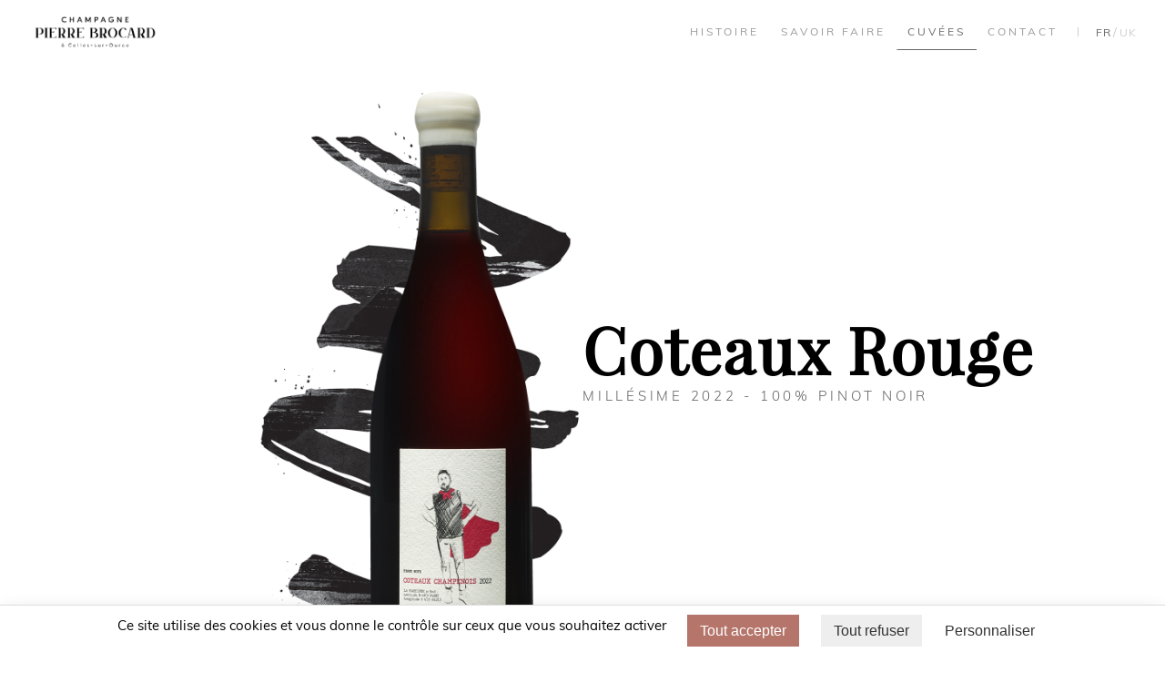

--- FILE ---
content_type: text/html; charset=UTF-8
request_url: https://www.champagnebrocardpierre.fr/fr/cuvees/coteaux-champenois-rouge
body_size: 5595
content:
<!DOCTYPE html>
<html lang="fr">
    <head>
        <meta charset="UTF-8">
        <meta name="description" content="Champagne Pierre Brocard propose un Coteaux Champenois Rouge digeste, croquant, acidulé, frais." />
        <meta name="keywords" content="Coteaux Champenois Rouge, Champagne Pierre Brocard, Pinot Noir" />
        <!--<meta name="viewport" content="width=device-width, initial-scale=1.0">
        <meta name="viewport" content="width=device-width, initial-scale = 1.0, maximum-scale=1.0, user-scalable=no" />-->
        <meta name="viewport" content="width=device-width, initial-scale = 1.0" />
        <title>			Cuvée Coteaux Rouge - Champagne Brocard Pierre
	</title>
        <link rel="icon" type="image/x-icon" href="/build/images/favicon.ico" />
        <link rel="icon" type="image/png" href="/build/images/favicon.png" />
                    <link rel="stylesheet" href="https://cdnjs.cloudflare.com/ajax/libs/tiny-slider/2.9.1/tiny-slider.css">
            <!--[if (lt IE 9)]><script src="https://cdnjs.cloudflare.com/ajax/libs/tiny-slider/2.9.1/min/tiny-slider.helper.ie8.js"></script><![endif]-->
            <link rel="stylesheet" href="/build/app.css">
            <link rel="stylesheet" href="/build/tarteaucitron.css">
            </head>
    <body class="page cuvee coteaux-champenois-rouge lang-fr">
    	<!-- HEADER -->
        <nav class="navbar" aria-label="main navigation">
            <div class="navbar-brand">
                <a class="navbar-item" href="https://www.champagnebrocardpierre.fr/fr/">
                    <img src="/build/images/logo.png" alt="Champagne Pierre Brocard" >
                </a>

                <a role="button" class="navbar-burger burger" aria-label="menu" aria-expanded="false" data-target="navbarBasicExample">
                    <span aria-hidden="true"></span>
                    <span aria-hidden="true"></span>
                    <span aria-hidden="true"></span>
                </a>
            </div>

            <div id="navbarBasicExample" class="navbar-menu">
                <ul class="navbar-end">

                                            <li class="navbar-item ">
                            <a href="/fr/histoire">
                                                            Histoire
                                                        </a>
                        </li>
                                            <li class="navbar-item ">
                            <a href="/fr/savoir-faire">
                                                            Savoir faire
                                                        </a>
                        </li>
                                        <li class="navbar-item has-dropdown is-hoverable active">
                        <a class="navbar-link">Cuvées</a>
                        <a class="hover-hidden"></a>

                        <ul class="navbar-dropdown">

                                                            <li class="navbar-item ">
                                    <a href="/fr/cuvees/tradition" title="
                                                                                    Dits-Lieux
                                                                            ">
                                                                                    Dits-Lieux
                                                                            </a>
                                </li>
                                                            <li class="navbar-item ">
                                    <a href="/fr/cuvees/bulles-de-blancs" title="
                                                                                    Aube Saline
                                                                            ">
                                                                                    Aube Saline
                                                                            </a>
                                </li>
                                                            <li class="navbar-item ">
                                    <a href="/fr/cuvees/contree-noire" title="
                                                                                    Contrée Noire
                                                                            ">
                                                                                    Contrée Noire
                                                                            </a>
                                </li>
                                                            <li class="navbar-item ">
                                    <a href="/fr/cuvees/legaree" title="
                                                                                    L&#039;Égarée
                                                                            ">
                                                                                    L&#039;Égarée
                                                                            </a>
                                </li>
                                                            <li class="navbar-item ">
                                    <a href="/fr/cuvees/saignee-de-la-cote" title="
                                                                                    Saignée de la Côte
                                                                            ">
                                                                                    Saignée de la Côte
                                                                            </a>
                                </li>
                                                            <li class="navbar-item ">
                                    <a href="/fr/cuvees/absmilis" title="
                                                                                    Absimilis
                                                                            ">
                                                                                    Absimilis
                                                                            </a>
                                </li>
                                                            <li class="navbar-item active">
                                    <a href="/fr/cuvees/coteaux-champenois-rouge" title="
                                                                                    Coteaux Rouge
                                                                            ">
                                                                                    Coteaux Rouge
                                                                            </a>
                                </li>
                                                            <li class="navbar-item ">
                                    <a href="/fr/cuvees/coteaux-champenois-blanc" title="
                                                                                    Coteaux Blanc
                                                                            ">
                                                                                    Coteaux Blanc
                                                                            </a>
                                </li>
                                                    </ul>
                    </li>

                    <li class="navbar-item contact-item">
                        <a href="https://www.champagnebrocardpierre.fr/fr/#contact">Contact</a>
                    </li>

                    <li class="navbar-item swicth-lang">
                        <ul>
                            <li>
                                <a
                                href="/fr/cuvees/coteaux-champenois-rouge"
                                class="active">
                                FR</a>
                            </li>
                            <li>
                                <a
                                href="/en/cuvees/coteaux-champenois-rouge"
                                >
                                UK</a>
                            </li>
                        </ul>
                    </li>
                </ul>
            </div>
        </nav>
    	<!-- ./HEADER -->

                
    	<!-- BODY -->
            	<section class="hero">
		<div class="columns is-gapless is-mobile">
			<div class="column half-bottle is-one-thirds-mobile is-half-desktop">
				<img src="/uploads/images/cuvee/CHAMPAGNE_BROCARD_PIERRE_Coteaux-rouge-detail-V2.jpg" alt="Coteaux Rouge" class="hero-img">
			</div>

			<div class="column title-bloc-wrapper is-two-thirds-mobile is-half-desktop" data-aos="fade-left" data-aos-duration="500">
				<div class="title-bloc">
					<h1 class="title">
													Coteaux Rouge
											</h1>
					<p class="subtitle">
													Millésime 2022 - 100% Pinot Noir
											</p>
				</div>
			</div>
		</div>
	</section>

	<section class="degustation">
		<div class="content-wrapper">
			<h2 data-aos="fade-left" data-aos-duration="500">Dégustation</h2>

			<div class="content" data-aos="fade-up" data-aos-duration="500">
									<p>Un coteau respectant l&rsquo;historique champenois : digeste, croquant, acidul&eacute;, frais.</p>
							</div>
		</div>

		<div class="img-content" data-aos="fade-up" data-aos-duration="500">
			<img src="/uploads/images/cuvee/champagne_brocard_pierre-visuel_cuvee-coteauxrouge-2022.png" alt="Cuvée Bulles de Blancs" class="hero-img">
		</div>

		<div class="caracteristiques" data-aos="fade-up" data-aos-duration="500">

			<ul>
				<li>
					<strong>Accord Met/Vin</strong>
					<p>
													Idéal pour démarrer un repas, <br/>sa fraicheur accompagnera bien <br/>un boudin blanc ardennais.
											</p>
				</li>
				<li>
					<strong>Assemblage</strong>
					<p>
													100% Pinot Noir
											</p>
				</li>
				<li>
					<strong>Dosage</strong>
					<p>
													-
											</p>
				</li>
			</ul>

												<a href="/uploads/pdf/Brocard-Fiche-Technique-202401_07.pdf" target="_BLANK" class="pdf-link" data-aos="zoom-in" data-aos-duration="500" data-aos-delay="400">Télécharger la fiche <span class="icon-download"></span></a>
										
		</div>

		<div class="btn-group" data-aos="zoom-in" data-aos-duration="500" data-aos-delay="600">
			<a class="qw-btn white-btn" id="contact-us-btn">Nous contacter</a>
		</div>
		<div id="overlay-contact-form"></div>

<div class="contact-form" id="contact-popup">
	<div class="content-contact">
		<h3>Nous contacter</h3>
		<p class="subtitle"><a href="mailto:contact@champagnebrocardpierre.fr">contact@champagnebrocardpierre.fr</a></p>

		<a href="#" id="close-contact">
			<span class="icon-cross"></span>
		</a>

        
<form name="contact" method="post" action="/form/contact">

<ul class="form">
    <li>
        
    </li>
    <li>
        <label for="contact_name" class="required">NOM - PRÉNOM* :</label>
        <input type="text" id="contact_name" name="contact[name]" required="required" />
        
    </li>
    <li>
        <label for="contact_email" class="required">EMAIL* :</label>
        <input type="email" id="contact_email" name="contact[email]" required="required" />
        
    </li>
    <li>
        <label for="contact_address">ADRESSE :</label>
        <input type="text" id="contact_address" name="contact[address]" />
        
    </li>
    <li>
        <label for="contact_phone">TÉLÉPHONE :</label>
        <input type="text" id="contact_phone" name="contact[phone]" />
        
    </li>
    <li>
        <label for="contact_subject" class="required">SUJET* :</label>
        <input type="text" id="contact_subject" name="contact[subject]" required="required" />
        
    </li>
    <li class="last">
        <label for="contact_message" class="required">MESSAGE* :</label>
        <textarea id="contact_message" name="contact[message]" required="required" placeholder="Message*"></textarea>
        
    </li>
    <li>
        <label for="contact_captcha" class="required">Captcha</label>
                    <input type="text" id="contact_captcha" name="contact[captcha]" required="required" /></li><li class="li-captcha"><img class="captcha_image" id="captcha_6972c53ddefb5" src="[data-uri]" alt="" title="captcha" width="160" height="50" />    
    </li>
</ul>

<p class="rgpd-form">Toutes les données personnelles transmises sont traitées par SAS Champagne Brocard Pierre dans le seul but de répondre à votre demande. Pour en savoir plus, <a href="https://www.champagnebrocardpierre.fr/fr/politique-confidentialite/">cliquez-ici</a></p>

<button type="submit" id="contact_submit" name="contact[submit]" class="qw-btn white-pink-btn submit-btn">Envoyer</button>
<input type="hidden" id="contact__token" name="contact[_token]" value="df45307.plH9RK92oUfPIGvb64DEpEMg7H0isjGdbGFWnVN2daE.lifQLewP8jH5TFqQpPOW9htJtDVMxl_YJFQCzmMiQJn3FZQR7h7gCpxUXw" /><div><input type="text" id="contact_email-repeat" name="contact[email-repeat]" class="hide-me" /></div></form>

		<p class="required-fields">* Champs obligatoires</p>
	</div>
</div>

		<span class="icon-cross white-cross"></span>
	</section>

	<section class="more-links">
		<p class="title">Nos autres cuvées</p>

		<ul>
							<li>
					<a href="/fr/cuvees/tradition" title="Dits-Lieux" class="link-item">
													Dits-Lieux
											</a>
				</li>
							<li>
					<a href="/fr/cuvees/bulles-de-blancs" title="Aube Saline" class="link-item">
													Aube Saline
											</a>
				</li>
							<li>
					<a href="/fr/cuvees/contree-noire" title="Contrée Noire" class="link-item">
													Contrée Noire
											</a>
				</li>
							<li>
					<a href="/fr/cuvees/legaree" title="L&#039;Égarée" class="link-item">
													L&#039;Égarée
											</a>
				</li>
							<li>
					<a href="/fr/cuvees/saignee-de-la-cote" title="Saignée de la Côte" class="link-item">
													Saignée de la Côte
											</a>
				</li>
							<li>
					<a href="/fr/cuvees/absmilis" title="Absimilis" class="link-item">
													Absimilis
											</a>
				</li>
							<li>
					<a href="/fr/cuvees/coteaux-champenois-blanc" title="Coteaux Blanc" class="link-item">
													Coteaux Blanc
											</a>
				</li>
					</ul>
	</section>
    	<!-- ./BODY -->

    	<!-- FOOTER -->
            		
	
<footer>
	<div class="columns">
		<div class="column logo-column">
			<img src="/build/images/logo-footer.png" alt="Champagne Brocard Pierre">
		</div>

		<div class="column text-column">
			<ul>
				<li>
					<p class="title">Cuvées</p>
				</li>
				                    <li>
                        <a href="/fr/cuvees/tradition" title="
                                                            Dits-Lieux
                                                    ">
                                                            Dits-Lieux
                                                    </a>
                    </li>
                                    <li>
                        <a href="/fr/cuvees/bulles-de-blancs" title="
                                                            Aube Saline
                                                    ">
                                                            Aube Saline
                                                    </a>
                    </li>
                                    <li>
                        <a href="/fr/cuvees/contree-noire" title="
                                                            Contrée Noire
                                                    ">
                                                            Contrée Noire
                                                    </a>
                    </li>
                                    <li>
                        <a href="/fr/cuvees/legaree" title="
                                                            L&#039;Égarée
                                                    ">
                                                            L&#039;Égarée
                                                    </a>
                    </li>
                                    <li>
                        <a href="/fr/cuvees/saignee-de-la-cote" title="
                                                            Saignée de la Côte
                                                    ">
                                                            Saignée de la Côte
                                                    </a>
                    </li>
                                    <li>
                        <a href="/fr/cuvees/absmilis" title="
                                                            Absimilis
                                                    ">
                                                            Absimilis
                                                    </a>
                    </li>
                                    <li>
                        <a href="/fr/cuvees/coteaux-champenois-rouge" title="
                                                            Coteaux Rouge
                                                    ">
                                                            Coteaux Rouge
                                                    </a>
                    </li>
                                    <li>
                        <a href="/fr/cuvees/coteaux-champenois-blanc" title="
                                                            Coteaux Blanc
                                                    ">
                                                            Coteaux Blanc
                                                    </a>
                    </li>
                			</ul>
		</div>
		<div class="column contact-column text-column">
			<ul>
				<li>
					<p class="title">Contact</p>
				</li>
				<li>
					<p>10 chemin du Bruyant</p>
					<p>10110 CELLES-SUR-OURCE</p>
				</li>
				<li class="phone">
					<p><span class="icon-phone"></span> +33 (0) 3 25 38 55 05</p>
				</li>
				<li>
					<span class="icon-msg"></span><a class="email" href="mailto:contact@champagnebrocardpierre.fr">contact@champagnebrocardpierre.fr</a>
				</li>
			</ul>
		</div>
		<div class="column social-column text-column">
			<ul>
				<li>
					<p class="title">Social</p>
				</li>
				<li>
					<p>Suivez-nous :</p>
					<ul class="socials">
													<li>
								<a href="https://www.facebook.com/pages/Champagne-Brocard-Pierre/306351319406326?fref=ts" target="_blank"><span class="icon-fb"></span></a>
							</li>
																			<li>
								<a href="https://fr.linkedin.com/in/thibaud-brocard-8157a6b8" target="_blank"><span class="icon-linkedin"></span></a>
							</li>
																			<li>
								<a href="https://www.instagram.com/champagnepierrebrocard/" target="_blank"><span class="icon-insta"></span></a>
							</li>
											</ul>
				</li>
			</ul>
		</div>
	</div>
</footer>
<div id="copyright">
	<p>Copyright © 2026 - <a href="https://www.champagnebrocardpierre.fr/fr/mentions-legales/">Mentions légales</a> - <a href="https://www.champagnebrocardpierre.fr/fr/politique-confidentialite/">Politique de confidentialité</a></p>
</div>
        <!-- ./FOOTER -->
    	<script src="/build/app.js"></script>
        <script src="/build/tarteaucitron.js"></script>
        <script src="/build/tarteaucitron.services.js"></script>
        <script src="/build/tarteaucitron.fr.js"></script>
        <script src="/build/tarteaucitron-init.js"></script>
        <script>
            var flashSuccess = document.querySelector(".flash-success");
            var flashError = document.querySelector(".flash-error");


            if(typeof(flashSuccess) != 'undefined' && flashSuccess != null) {
                if(document.body.classList.contains('lang-en')) {
                    flashSuccess.innerHTML = "Your email has been sent correctly. We will get back to you as soon as possible. Thank you."
                }
                setTimeout(function(){ flashSuccess.style.display = "none"; }, 7000);
            }
            if(typeof(flashError) != 'undefined' && flashError != null) {
                if(document.body.classList.contains('lang-en')) {
                    flashError.innerHTML = 'Please check the box "I am not a robot."'
                }
                setTimeout(function(){ flashError.style.display = "none"; }, 7000);
            }
        </script>

    </body>
</html>


--- FILE ---
content_type: application/javascript
request_url: https://www.champagnebrocardpierre.fr/build/app.js
body_size: 28851
content:
!function(e){var t={};function n(i){if(t[i])return t[i].exports;var o=t[i]={i:i,l:!1,exports:{}};return e[i].call(o.exports,o,o.exports,n),o.l=!0,o.exports}n.m=e,n.c=t,n.d=function(e,t,i){n.o(e,t)||Object.defineProperty(e,t,{enumerable:!0,get:i})},n.r=function(e){"undefined"!=typeof Symbol&&Symbol.toStringTag&&Object.defineProperty(e,Symbol.toStringTag,{value:"Module"}),Object.defineProperty(e,"__esModule",{value:!0})},n.t=function(e,t){if(1&t&&(e=n(e)),8&t)return e;if(4&t&&"object"==typeof e&&e&&e.__esModule)return e;var i=Object.create(null);if(n.r(i),Object.defineProperty(i,"default",{enumerable:!0,value:e}),2&t&&"string"!=typeof e)for(var o in e)n.d(i,o,function(t){return e[t]}.bind(null,o));return i},n.n=function(e){var t=e&&e.__esModule?function(){return e.default}:function(){return e};return n.d(t,"a",t),t},n.o=function(e,t){return Object.prototype.hasOwnProperty.call(e,t)},n.p="/build/",n(n.s="ng4s")}({"+6o0":function(e,t){e.exports="/build/images/favicon.87c9fb50.png"},"+8Zy":function(e,t){e.exports="/build/images/c-egaree.21bdc8e2.jpg"},"+fxy":function(e,t){e.exports="/build/images/next.7c5bb517.svg"},"+wLk":function(e,t){e.exports="/build/images/histoire-slider-1.57da908d.jpg"},"08XA":function(e,t){e.exports="/build/images/logo-footer.43be9bad.png"},"0vDF":function(e,t,n){var i={"./arrow.png":"3kA7","./banner-1.jpg":"Daxu","./banner-2.png":"yr22","./bkg-cuvee.png":"3ODN","./bkg-prehome.jpg":"p6X/","./c-WWY.jpg":"o4g+","./c-bulles-blancs-2.jpg":"p2dj","./c-bulles-blancs-new.jpg":"N/do","./c-contree.jpg":"TPPv","./c-egaree.jpg":"+8Zy","./c-saignee.jpg":"qOdX","./c-tradition.jpg":"1/tQ","./contact-filigrane.png":"9y+d","./cuvee-1.png":"zKq9","./cuvee-2.png":"1zm7","./cuvee-3.png":"o2oA","./cuvee-4.png":"4IHv","./cuvee-5.png":"Iqiw","./cuvee-6.png":"X+pX","./favicon.ico":"ZZ5z","./favicon.png":"+6o0","./histoire-1.jpg":"o+7T","./histoire-filigrane.png":"E2U5","./histoire-img.jpg":"EPwb","./histoire-slider-1.jpg":"+wLk","./know-how-filigrane-2.png":"L649","./know-how-filigrane.png":"QwmR","./know-how-img.jpg":"uwDA","./logo-footer.png":"08XA","./logo-prehome.png":"TBTJ","./logo-white.png":"lFeC","./logo.png":"P6Ho","./more-picto.png":"7tWY","./picto-histoire-home.png":"TA+d","./savoir-faire-1.jpg":"iX8O","./savoir-faire-slider-1.jpg":"2tYu","./svg/arrow-more-2.svg":"8pXl","./svg/arrow-more-hover.svg":"wbBy","./svg/arrow-more.svg":"IsCL","./svg/cross.svg":"8bWG","./svg/download.svg":"uXHH","./svg/fb.svg":"dIS3","./svg/flower.svg":"6PKg","./svg/h-filigrane.svg":"P4Mb","./svg/insta.svg":"T8St","./svg/linkedin.svg":"uJZd","./svg/logo-prehome.svg":"bQcf","./svg/logo-white.svg":"yOcB","./svg/logo.svg":"Shta","./svg/msg.svg":"j59t","./svg/next.svg":"+fxy","./svg/phone.svg":"aMNV","./svg/plus.svg":"y+Ad","./svg/prev.svg":"jNDf","./svg/quote-after.svg":"hgil","./svg/quote-before.svg":"5WpW","./svg/s-filigrane.svg":"fPAi","./svg/tb-filigrane.svg":"WOI6"};function o(e){var t=r(e);return n(t)}function r(e){if(!n.o(i,e)){var t=new Error("Cannot find module '"+e+"'");throw t.code="MODULE_NOT_FOUND",t}return i[e]}o.keys=function(){return Object.keys(i)},o.resolve=r,e.exports=o,o.id="0vDF"},"1/tQ":function(e,t){e.exports="/build/images/c-tradition.3018c883.jpg"},"1zm7":function(e,t){e.exports="/build/images/cuvee-2.1714f403.png"},"2tYu":function(e,t){e.exports="/build/images/savoir-faire-slider-1.cd94562f.jpg"},"3ODN":function(e,t){e.exports="/build/images/bkg-cuvee.ef61fc28.png"},"3kA7":function(e,t){e.exports="/build/images/arrow.cd93d260.png"},"4IHv":function(e,t){e.exports="/build/images/cuvee-4.72028e50.png"},"5WpW":function(e,t){e.exports="/build/images/quote-before.b1d400d7.svg"},"6PKg":function(e,t){e.exports="/build/images/flower.cd03127f.svg"},"72n0":function(e,t,n){!function(e,t,n){var i={messages:{required:"The %s field is required.",matches:"The %s field does not match the %s field.",default:"The %s field is still set to default, please change.",valid_email:"The %s field must contain a valid email address.",valid_emails:"The %s field must contain all valid email addresses.",min_length:"The %s field must be at least %s characters in length.",max_length:"The %s field must not exceed %s characters in length.",exact_length:"The %s field must be exactly %s characters in length.",greater_than:"The %s field must contain a number greater than %s.",less_than:"The %s field must contain a number less than %s.",alpha:"The %s field must only contain alphabetical characters.",alpha_numeric:"The %s field must only contain alpha-numeric characters.",alpha_dash:"The %s field must only contain alpha-numeric characters, underscores, and dashes.",numeric:"The %s field must contain only numbers.",integer:"The %s field must contain an integer.",decimal:"The %s field must contain a decimal number.",is_natural:"The %s field must contain only positive numbers.",is_natural_no_zero:"The %s field must contain a number greater than zero.",valid_ip:"The %s field must contain a valid IP.",valid_base64:"The %s field must contain a base64 string.",valid_credit_card:"The %s field must contain a valid credit card number.",is_file_type:"The %s field must contain only %s files.",valid_url:"The %s field must contain a valid URL.",greater_than_date:"The %s field must contain a more recent date than %s.",less_than_date:"The %s field must contain an older date than %s.",greater_than_or_equal_date:"The %s field must contain a date that's at least as recent as %s.",less_than_or_equal_date:"The %s field must contain a date that's %s or older."},callback:function(e){}},o=/^(.+?)\[(.+)\]$/,r=/^[0-9]+$/,a=/^\-?[0-9]+$/,s=/^\-?[0-9]*\.?[0-9]+$/,c=/^[a-zA-Z0-9.!#$%&'*+/=?^_`{|}~-]+@[a-zA-Z0-9](?:[a-zA-Z0-9-]{0,61}[a-zA-Z0-9])?(?:\.[a-zA-Z0-9](?:[a-zA-Z0-9-]{0,61}[a-zA-Z0-9])?)*$/,u=/^[a-z]+$/i,l=/^[a-z0-9]+$/i,d=/^[a-z0-9_\-]+$/i,f=/^[0-9]+$/i,p=/^[1-9][0-9]*$/i,h=/^((25[0-5]|2[0-4][0-9]|1[0-9]{2}|[0-9]{1,2})\.){3}(25[0-5]|2[0-4][0-9]|1[0-9]{2}|[0-9]{1,2})$/i,m=/[^a-zA-Z0-9\/\+=]/i,v=/^[\d\-\s]+$/,g=/^((http|https):\/\/(\w+:{0,1}\w*@)?(\S+)|)(:[0-9]+)?(\/|\/([\w#!:.?+=&%@!\-\/]))?$/,y=/\d{4}-\d{1,2}-\d{1,2}/,b=function(e,t,n){this.callback=n||i.callback,this.errors=[],this.fields={},this.form=this._formByNameOrNode(e)||{},this.messages={},this.handlers={},this.conditionals={};for(var o=0,r=t.length;o<r;o++){var a=t[o];if((a.name||a.names)&&a.rules)if(a.names)for(var s=0,c=a.names.length;s<c;s++)this._addField(a,a.names[s]);else this._addField(a,a.name);else console.warn("validate.js: The following field is being skipped due to a misconfiguration:"),console.warn(a),console.warn("Check to ensure you have properly configured a name and rules for this field")}var u,l=this.form.onsubmit;this.form.onsubmit=(u=this,function(e){try{return u._validateForm(e)&&(void 0===l||l())}catch(e){}})},w=function(e,t){var n;if(!(e.length>0)||"radio"!==e[0].type&&"checkbox"!==e[0].type)return e[t];for(n=0,elementLength=e.length;n<elementLength;n++)if(e[n].checked)return e[n][t]};b.prototype.setMessage=function(e,t){return this.messages[e]=t,this},b.prototype.registerCallback=function(e,t){return e&&"string"==typeof e&&t&&"function"==typeof t&&(this.handlers[e]=t),this},b.prototype.registerConditional=function(e,t){return e&&"string"==typeof e&&t&&"function"==typeof t&&(this.conditionals[e]=t),this},b.prototype._formByNameOrNode=function(e){return"object"==typeof e?e:t.forms[e]},b.prototype._addField=function(e,t){this.fields[t]={name:t,display:e.display||t,rules:e.rules,depends:e.depends,id:null,element:null,type:null,value:null,checked:null}},b.prototype._validateForm=function(e){for(var t in this.errors=[],this.fields)if(this.fields.hasOwnProperty(t)){var n=this.fields[t]||{},i=this.form[n.name];i&&void 0!==i&&(n.id=w(i,"id"),n.element=i,n.type=i.length>0?i[0].type:i.type,n.value=w(i,"value"),n.checked=w(i,"checked"),n.depends&&"function"==typeof n.depends?n.depends.call(this,n)&&this._validateField(n):n.depends&&"string"==typeof n.depends&&this.conditionals[n.depends]?this.conditionals[n.depends].call(this,n)&&this._validateField(n):this._validateField(n))}return"function"==typeof this.callback&&this.callback(this.errors,e),this.errors.length>0&&(e&&e.preventDefault?e.preventDefault():event&&(event.returnValue=!1)),!0},b.prototype._validateField=function(e){var t,n,r=e.rules.split("|"),a=e.rules.indexOf("required"),s=!e.value||""===e.value||void 0===e.value;for(t=0,ruleLength=r.length;t<ruleLength;t++){var c=r[t],u=null,l=!1,d=o.exec(c);if((-1!==a||-1!==c.indexOf("!callback_")||!s)&&(d&&(c=d[1],u=d[2]),"!"===c.charAt(0)&&(c=c.substring(1,c.length)),"function"==typeof this._hooks[c]?this._hooks[c].apply(this,[e,u])||(l=!0):"callback_"===c.substring(0,9)&&(c=c.substring(9,c.length),"function"==typeof this.handlers[c]&&!1===this.handlers[c].apply(this,[e.value,u,e])&&(l=!0)),l)){var f,p=this.messages[e.name+"."+c]||this.messages[c]||i.messages[c],h="An error has occurred with the "+e.display+" field.";for(p&&(h=p.replace("%s",e.display),u&&(h=h.replace("%s",this.fields[u]?this.fields[u].display:u))),n=0;n<this.errors.length;n+=1)e.id===this.errors[n].id&&(f=this.errors[n]);var m=f||{id:e.id,display:e.display,element:e.element,name:e.name,message:h,messages:[],rule:c};m.messages.push(h),f||this.errors.push(m)}}},b.prototype._getValidDate=function(e){if(!e.match("today")&&!e.match(y))return!1;var t,n=new Date;return e.match("today")||(t=e.split("-"),n.setFullYear(t[0]),n.setMonth(t[1]-1),n.setDate(t[2])),n},b.prototype._hooks={required:function(e){var t=e.value;return"checkbox"===e.type||"radio"===e.type?!0===e.checked:null!==t&&""!==t},default:function(e,t){return e.value!==t},matches:function(e,t){var n=this.form[t];return!!n&&e.value===n.value},valid_email:function(e){return c.test(e.value)},valid_emails:function(e){for(var t=e.value.split(/\s*,\s*/g),n=0,i=t.length;n<i;n++)if(!c.test(t[n]))return!1;return!0},min_length:function(e,t){return!!r.test(t)&&e.value.length>=parseInt(t,10)},max_length:function(e,t){return!!r.test(t)&&e.value.length<=parseInt(t,10)},exact_length:function(e,t){return!!r.test(t)&&e.value.length===parseInt(t,10)},greater_than:function(e,t){return!!s.test(e.value)&&parseFloat(e.value)>parseFloat(t)},less_than:function(e,t){return!!s.test(e.value)&&parseFloat(e.value)<parseFloat(t)},alpha:function(e){return u.test(e.value)},alpha_numeric:function(e){return l.test(e.value)},alpha_dash:function(e){return d.test(e.value)},numeric:function(e){return r.test(e.value)},integer:function(e){return a.test(e.value)},decimal:function(e){return s.test(e.value)},is_natural:function(e){return f.test(e.value)},is_natural_no_zero:function(e){return p.test(e.value)},valid_ip:function(e){return h.test(e.value)},valid_base64:function(e){return m.test(e.value)},valid_url:function(e){return g.test(e.value)},valid_credit_card:function(e){if(!v.test(e.value))return!1;for(var t=0,n=0,i=!1,o=e.value.replace(/\D/g,""),r=o.length-1;r>=0;r--){var a=o.charAt(r);n=parseInt(a,10),i&&(n*=2)>9&&(n-=9),t+=n,i=!i}return t%10==0},is_file_type:function(e,t){if("file"!==e.type)return!0;for(var n=e.value.substr(e.value.lastIndexOf(".")+1),i=t.split(","),o=!1,r=0,a=i.length;r<a;r++)n.toUpperCase()==i[r].toUpperCase()&&(o=!0);return o},greater_than_date:function(e,t){var n=this._getValidDate(e.value),i=this._getValidDate(t);return!(!i||!n)&&n>i},less_than_date:function(e,t){var n=this._getValidDate(e.value),i=this._getValidDate(t);return!(!i||!n)&&n<i},greater_than_or_equal_date:function(e,t){var n=this._getValidDate(e.value),i=this._getValidDate(t);return!(!i||!n)&&n>=i},less_than_or_equal_date:function(e,t){var n=this._getValidDate(e.value),i=this._getValidDate(t);return!(!i||!n)&&n<=i}},e.FormValidator=b}(window,document),e.exports&&(e.exports=FormValidator)},"7tWY":function(e,t){e.exports="/build/images/more-picto.9bb32dd2.png"},"8bWG":function(e,t){e.exports="/build/images/cross.7091c975.svg"},"8pXl":function(e,t){e.exports="/build/images/arrow-more-2.1ecd0d67.svg"},"9a8T":function(e,t,n){e.exports=function(e){function t(i){if(n[i])return n[i].exports;var o=n[i]={exports:{},id:i,loaded:!1};return e[i].call(o.exports,o,o.exports,t),o.loaded=!0,o.exports}var n={};return t.m=e,t.c=n,t.p="dist/",t(0)}([function(e,t,n){"use strict";function i(e){return e&&e.__esModule?e:{default:e}}var o=Object.assign||function(e){for(var t=1;t<arguments.length;t++){var n=arguments[t];for(var i in n)Object.prototype.hasOwnProperty.call(n,i)&&(e[i]=n[i])}return e},r=(i(n(1)),n(6)),a=i(r),s=i(n(7)),c=i(n(8)),u=i(n(9)),l=i(n(10)),d=i(n(11)),f=i(n(14)),p=[],h=!1,m={offset:120,delay:0,easing:"ease",duration:400,disable:!1,once:!1,startEvent:"DOMContentLoaded",throttleDelay:99,debounceDelay:50,disableMutationObserver:!1},v=function(){var e=arguments.length>0&&void 0!==arguments[0]&&arguments[0];if(e&&(h=!0),h)return p=(0,d.default)(p,m),(0,l.default)(p,m.once),p},g=function(){p=(0,f.default)(),v()};e.exports={init:function(e){m=o(m,e),p=(0,f.default)();var t=document.all&&!window.atob;return function(e){return!0===e||"mobile"===e&&u.default.mobile()||"phone"===e&&u.default.phone()||"tablet"===e&&u.default.tablet()||"function"==typeof e&&!0===e()}(m.disable)||t?void p.forEach((function(e,t){e.node.removeAttribute("data-aos"),e.node.removeAttribute("data-aos-easing"),e.node.removeAttribute("data-aos-duration"),e.node.removeAttribute("data-aos-delay")})):(m.disableMutationObserver||c.default.isSupported()||(console.info('\n      aos: MutationObserver is not supported on this browser,\n      code mutations observing has been disabled.\n      You may have to call "refreshHard()" by yourself.\n    '),m.disableMutationObserver=!0),document.querySelector("body").setAttribute("data-aos-easing",m.easing),document.querySelector("body").setAttribute("data-aos-duration",m.duration),document.querySelector("body").setAttribute("data-aos-delay",m.delay),"DOMContentLoaded"===m.startEvent&&["complete","interactive"].indexOf(document.readyState)>-1?v(!0):"load"===m.startEvent?window.addEventListener(m.startEvent,(function(){v(!0)})):document.addEventListener(m.startEvent,(function(){v(!0)})),window.addEventListener("resize",(0,s.default)(v,m.debounceDelay,!0)),window.addEventListener("orientationchange",(0,s.default)(v,m.debounceDelay,!0)),window.addEventListener("scroll",(0,a.default)((function(){(0,l.default)(p,m.once)}),m.throttleDelay)),m.disableMutationObserver||c.default.ready("[data-aos]",g),p)},refresh:v,refreshHard:g}},function(e,t){},,,,,function(e,t){(function(t){"use strict";function n(e,t,n){function o(t){var n=f,i=p;return f=p=void 0,y=t,m=e.apply(i,n)}function a(e){return y=e,v=setTimeout(u,t),k?o(e):m}function c(e){var n=e-g;return void 0===g||n>=t||n<0||S&&e-y>=h}function u(){var e=x();return c(e)?l(e):void(v=setTimeout(u,function(e){var n=t-(e-g);return S?w(n,h-(e-y)):n}(e)))}function l(e){return v=void 0,T&&f?o(e):(f=p=void 0,m)}function d(){var e=x(),n=c(e);if(f=arguments,p=this,g=e,n){if(void 0===v)return a(g);if(S)return v=setTimeout(u,t),o(g)}return void 0===v&&(v=setTimeout(u,t)),m}var f,p,h,m,v,g,y=0,k=!1,S=!1,T=!0;if("function"!=typeof e)throw new TypeError(s);return t=r(t)||0,i(n)&&(k=!!n.leading,h=(S="maxWait"in n)?b(r(n.maxWait)||0,t):h,T="trailing"in n?!!n.trailing:T),d.cancel=function(){void 0!==v&&clearTimeout(v),y=0,f=g=p=v=void 0},d.flush=function(){return void 0===v?m:l(x())},d}function i(e){var t=void 0===e?"undefined":a(e);return!!e&&("object"==t||"function"==t)}function o(e){return"symbol"==(void 0===e?"undefined":a(e))||function(e){return!!e&&"object"==(void 0===e?"undefined":a(e))}(e)&&y.call(e)==u}function r(e){if("number"==typeof e)return e;if(o(e))return c;if(i(e)){var t="function"==typeof e.valueOf?e.valueOf():e;e=i(t)?t+"":t}if("string"!=typeof e)return 0===e?e:+e;e=e.replace(l,"");var n=f.test(e);return n||p.test(e)?h(e.slice(2),n?2:8):d.test(e)?c:+e}var a="function"==typeof Symbol&&"symbol"==typeof Symbol.iterator?function(e){return typeof e}:function(e){return e&&"function"==typeof Symbol&&e.constructor===Symbol&&e!==Symbol.prototype?"symbol":typeof e},s="Expected a function",c=NaN,u="[object Symbol]",l=/^\s+|\s+$/g,d=/^[-+]0x[0-9a-f]+$/i,f=/^0b[01]+$/i,p=/^0o[0-7]+$/i,h=parseInt,m="object"==(void 0===t?"undefined":a(t))&&t&&t.Object===Object&&t,v="object"==("undefined"==typeof self?"undefined":a(self))&&self&&self.Object===Object&&self,g=m||v||Function("return this")(),y=Object.prototype.toString,b=Math.max,w=Math.min,x=function(){return g.Date.now()};e.exports=function(e,t,o){var r=!0,a=!0;if("function"!=typeof e)throw new TypeError(s);return i(o)&&(r="leading"in o?!!o.leading:r,a="trailing"in o?!!o.trailing:a),n(e,t,{leading:r,maxWait:t,trailing:a})}}).call(t,function(){return this}())},function(e,t){(function(t){"use strict";function n(e){var t=void 0===e?"undefined":r(e);return!!e&&("object"==t||"function"==t)}function i(e){return"symbol"==(void 0===e?"undefined":r(e))||function(e){return!!e&&"object"==(void 0===e?"undefined":r(e))}(e)&&g.call(e)==c}function o(e){if("number"==typeof e)return e;if(i(e))return s;if(n(e)){var t="function"==typeof e.valueOf?e.valueOf():e;e=n(t)?t+"":t}if("string"!=typeof e)return 0===e?e:+e;e=e.replace(u,"");var o=d.test(e);return o||f.test(e)?p(e.slice(2),o?2:8):l.test(e)?s:+e}var r="function"==typeof Symbol&&"symbol"==typeof Symbol.iterator?function(e){return typeof e}:function(e){return e&&"function"==typeof Symbol&&e.constructor===Symbol&&e!==Symbol.prototype?"symbol":typeof e},a="Expected a function",s=NaN,c="[object Symbol]",u=/^\s+|\s+$/g,l=/^[-+]0x[0-9a-f]+$/i,d=/^0b[01]+$/i,f=/^0o[0-7]+$/i,p=parseInt,h="object"==(void 0===t?"undefined":r(t))&&t&&t.Object===Object&&t,m="object"==("undefined"==typeof self?"undefined":r(self))&&self&&self.Object===Object&&self,v=h||m||Function("return this")(),g=Object.prototype.toString,y=Math.max,b=Math.min,w=function(){return v.Date.now()};e.exports=function(e,t,i){function r(t){var n=f,i=p;return f=p=void 0,x=t,m=e.apply(i,n)}function s(e){return x=e,v=setTimeout(u,t),k?r(e):m}function c(e){var n=e-g;return void 0===g||n>=t||n<0||S&&e-x>=h}function u(){var e=w();return c(e)?l(e):void(v=setTimeout(u,function(e){var n=t-(e-g);return S?b(n,h-(e-x)):n}(e)))}function l(e){return v=void 0,T&&f?r(e):(f=p=void 0,m)}function d(){var e=w(),n=c(e);if(f=arguments,p=this,g=e,n){if(void 0===v)return s(g);if(S)return v=setTimeout(u,t),r(g)}return void 0===v&&(v=setTimeout(u,t)),m}var f,p,h,m,v,g,x=0,k=!1,S=!1,T=!0;if("function"!=typeof e)throw new TypeError(a);return t=o(t)||0,n(i)&&(k=!!i.leading,h=(S="maxWait"in i)?y(o(i.maxWait)||0,t):h,T="trailing"in i?!!i.trailing:T),d.cancel=function(){void 0!==v&&clearTimeout(v),x=0,f=g=p=v=void 0},d.flush=function(){return void 0===v?m:l(w())},d}}).call(t,function(){return this}())},function(e,t){"use strict";function n(){return window.MutationObserver||window.WebKitMutationObserver||window.MozMutationObserver}function i(e){e&&e.forEach((function(e){var t=Array.prototype.slice.call(e.addedNodes),n=Array.prototype.slice.call(e.removedNodes);if(function e(t){var n=void 0,i=void 0;for(n=0;n<t.length;n+=1){if((i=t[n]).dataset&&i.dataset.aos)return!0;if(i.children&&e(i.children))return!0}return!1}(t.concat(n)))return o()}))}Object.defineProperty(t,"__esModule",{value:!0});var o=function(){};t.default={isSupported:function(){return!!n()},ready:function(e,t){var r=window.document,a=new(n())(i);o=t,a.observe(r.documentElement,{childList:!0,subtree:!0,removedNodes:!0})}}},function(e,t){"use strict";function n(){return navigator.userAgent||navigator.vendor||window.opera||""}Object.defineProperty(t,"__esModule",{value:!0});var i=function(){function e(e,t){for(var n=0;n<t.length;n++){var i=t[n];i.enumerable=i.enumerable||!1,i.configurable=!0,"value"in i&&(i.writable=!0),Object.defineProperty(e,i.key,i)}}return function(t,n,i){return n&&e(t.prototype,n),i&&e(t,i),t}}(),o=/(android|bb\d+|meego).+mobile|avantgo|bada\/|blackberry|blazer|compal|elaine|fennec|hiptop|iemobile|ip(hone|od)|iris|kindle|lge |maemo|midp|mmp|mobile.+firefox|netfront|opera m(ob|in)i|palm( os)?|phone|p(ixi|re)\/|plucker|pocket|psp|series(4|6)0|symbian|treo|up\.(browser|link)|vodafone|wap|windows ce|xda|xiino/i,r=/1207|6310|6590|3gso|4thp|50[1-6]i|770s|802s|a wa|abac|ac(er|oo|s\-)|ai(ko|rn)|al(av|ca|co)|amoi|an(ex|ny|yw)|aptu|ar(ch|go)|as(te|us)|attw|au(di|\-m|r |s )|avan|be(ck|ll|nq)|bi(lb|rd)|bl(ac|az)|br(e|v)w|bumb|bw\-(n|u)|c55\/|capi|ccwa|cdm\-|cell|chtm|cldc|cmd\-|co(mp|nd)|craw|da(it|ll|ng)|dbte|dc\-s|devi|dica|dmob|do(c|p)o|ds(12|\-d)|el(49|ai)|em(l2|ul)|er(ic|k0)|esl8|ez([4-7]0|os|wa|ze)|fetc|fly(\-|_)|g1 u|g560|gene|gf\-5|g\-mo|go(\.w|od)|gr(ad|un)|haie|hcit|hd\-(m|p|t)|hei\-|hi(pt|ta)|hp( i|ip)|hs\-c|ht(c(\-| |_|a|g|p|s|t)|tp)|hu(aw|tc)|i\-(20|go|ma)|i230|iac( |\-|\/)|ibro|idea|ig01|ikom|im1k|inno|ipaq|iris|ja(t|v)a|jbro|jemu|jigs|kddi|keji|kgt( |\/)|klon|kpt |kwc\-|kyo(c|k)|le(no|xi)|lg( g|\/(k|l|u)|50|54|\-[a-w])|libw|lynx|m1\-w|m3ga|m50\/|ma(te|ui|xo)|mc(01|21|ca)|m\-cr|me(rc|ri)|mi(o8|oa|ts)|mmef|mo(01|02|bi|de|do|t(\-| |o|v)|zz)|mt(50|p1|v )|mwbp|mywa|n10[0-2]|n20[2-3]|n30(0|2)|n50(0|2|5)|n7(0(0|1)|10)|ne((c|m)\-|on|tf|wf|wg|wt)|nok(6|i)|nzph|o2im|op(ti|wv)|oran|owg1|p800|pan(a|d|t)|pdxg|pg(13|\-([1-8]|c))|phil|pire|pl(ay|uc)|pn\-2|po(ck|rt|se)|prox|psio|pt\-g|qa\-a|qc(07|12|21|32|60|\-[2-7]|i\-)|qtek|r380|r600|raks|rim9|ro(ve|zo)|s55\/|sa(ge|ma|mm|ms|ny|va)|sc(01|h\-|oo|p\-)|sdk\/|se(c(\-|0|1)|47|mc|nd|ri)|sgh\-|shar|sie(\-|m)|sk\-0|sl(45|id)|sm(al|ar|b3|it|t5)|so(ft|ny)|sp(01|h\-|v\-|v )|sy(01|mb)|t2(18|50)|t6(00|10|18)|ta(gt|lk)|tcl\-|tdg\-|tel(i|m)|tim\-|t\-mo|to(pl|sh)|ts(70|m\-|m3|m5)|tx\-9|up(\.b|g1|si)|utst|v400|v750|veri|vi(rg|te)|vk(40|5[0-3]|\-v)|vm40|voda|vulc|vx(52|53|60|61|70|80|81|83|85|98)|w3c(\-| )|webc|whit|wi(g |nc|nw)|wmlb|wonu|x700|yas\-|your|zeto|zte\-/i,a=/(android|bb\d+|meego).+mobile|avantgo|bada\/|blackberry|blazer|compal|elaine|fennec|hiptop|iemobile|ip(hone|od)|iris|kindle|lge |maemo|midp|mmp|mobile.+firefox|netfront|opera m(ob|in)i|palm( os)?|phone|p(ixi|re)\/|plucker|pocket|psp|series(4|6)0|symbian|treo|up\.(browser|link)|vodafone|wap|windows ce|xda|xiino|android|ipad|playbook|silk/i,s=/1207|6310|6590|3gso|4thp|50[1-6]i|770s|802s|a wa|abac|ac(er|oo|s\-)|ai(ko|rn)|al(av|ca|co)|amoi|an(ex|ny|yw)|aptu|ar(ch|go)|as(te|us)|attw|au(di|\-m|r |s )|avan|be(ck|ll|nq)|bi(lb|rd)|bl(ac|az)|br(e|v)w|bumb|bw\-(n|u)|c55\/|capi|ccwa|cdm\-|cell|chtm|cldc|cmd\-|co(mp|nd)|craw|da(it|ll|ng)|dbte|dc\-s|devi|dica|dmob|do(c|p)o|ds(12|\-d)|el(49|ai)|em(l2|ul)|er(ic|k0)|esl8|ez([4-7]0|os|wa|ze)|fetc|fly(\-|_)|g1 u|g560|gene|gf\-5|g\-mo|go(\.w|od)|gr(ad|un)|haie|hcit|hd\-(m|p|t)|hei\-|hi(pt|ta)|hp( i|ip)|hs\-c|ht(c(\-| |_|a|g|p|s|t)|tp)|hu(aw|tc)|i\-(20|go|ma)|i230|iac( |\-|\/)|ibro|idea|ig01|ikom|im1k|inno|ipaq|iris|ja(t|v)a|jbro|jemu|jigs|kddi|keji|kgt( |\/)|klon|kpt |kwc\-|kyo(c|k)|le(no|xi)|lg( g|\/(k|l|u)|50|54|\-[a-w])|libw|lynx|m1\-w|m3ga|m50\/|ma(te|ui|xo)|mc(01|21|ca)|m\-cr|me(rc|ri)|mi(o8|oa|ts)|mmef|mo(01|02|bi|de|do|t(\-| |o|v)|zz)|mt(50|p1|v )|mwbp|mywa|n10[0-2]|n20[2-3]|n30(0|2)|n50(0|2|5)|n7(0(0|1)|10)|ne((c|m)\-|on|tf|wf|wg|wt)|nok(6|i)|nzph|o2im|op(ti|wv)|oran|owg1|p800|pan(a|d|t)|pdxg|pg(13|\-([1-8]|c))|phil|pire|pl(ay|uc)|pn\-2|po(ck|rt|se)|prox|psio|pt\-g|qa\-a|qc(07|12|21|32|60|\-[2-7]|i\-)|qtek|r380|r600|raks|rim9|ro(ve|zo)|s55\/|sa(ge|ma|mm|ms|ny|va)|sc(01|h\-|oo|p\-)|sdk\/|se(c(\-|0|1)|47|mc|nd|ri)|sgh\-|shar|sie(\-|m)|sk\-0|sl(45|id)|sm(al|ar|b3|it|t5)|so(ft|ny)|sp(01|h\-|v\-|v )|sy(01|mb)|t2(18|50)|t6(00|10|18)|ta(gt|lk)|tcl\-|tdg\-|tel(i|m)|tim\-|t\-mo|to(pl|sh)|ts(70|m\-|m3|m5)|tx\-9|up(\.b|g1|si)|utst|v400|v750|veri|vi(rg|te)|vk(40|5[0-3]|\-v)|vm40|voda|vulc|vx(52|53|60|61|70|80|81|83|85|98)|w3c(\-| )|webc|whit|wi(g |nc|nw)|wmlb|wonu|x700|yas\-|your|zeto|zte\-/i,c=function(){function e(){!function(e,t){if(!(e instanceof t))throw new TypeError("Cannot call a class as a function")}(this,e)}return i(e,[{key:"phone",value:function(){var e=n();return!(!o.test(e)&&!r.test(e.substr(0,4)))}},{key:"mobile",value:function(){var e=n();return!(!a.test(e)&&!s.test(e.substr(0,4)))}},{key:"tablet",value:function(){return this.mobile()&&!this.phone()}}]),e}();t.default=new c},function(e,t){"use strict";Object.defineProperty(t,"__esModule",{value:!0}),t.default=function(e,t){var n=window.pageYOffset,i=window.innerHeight;e.forEach((function(e,o){!function(e,t,n){var i=e.node.getAttribute("data-aos-once");t>e.position?e.node.classList.add("aos-animate"):void 0!==i&&("false"===i||!n&&"true"!==i)&&e.node.classList.remove("aos-animate")}(e,i+n,t)}))}},function(e,t,n){"use strict";Object.defineProperty(t,"__esModule",{value:!0});var i=function(e){return e&&e.__esModule?e:{default:e}}(n(12));t.default=function(e,t){return e.forEach((function(e,n){e.node.classList.add("aos-init"),e.position=(0,i.default)(e.node,t.offset)})),e}},function(e,t,n){"use strict";Object.defineProperty(t,"__esModule",{value:!0});var i=function(e){return e&&e.__esModule?e:{default:e}}(n(13));t.default=function(e,t){var n=0,o=0,r=window.innerHeight,a={offset:e.getAttribute("data-aos-offset"),anchor:e.getAttribute("data-aos-anchor"),anchorPlacement:e.getAttribute("data-aos-anchor-placement")};switch(a.offset&&!isNaN(a.offset)&&(o=parseInt(a.offset)),a.anchor&&document.querySelectorAll(a.anchor)&&(e=document.querySelectorAll(a.anchor)[0]),n=(0,i.default)(e).top,a.anchorPlacement){case"top-bottom":break;case"center-bottom":n+=e.offsetHeight/2;break;case"bottom-bottom":n+=e.offsetHeight;break;case"top-center":n+=r/2;break;case"bottom-center":n+=r/2+e.offsetHeight;break;case"center-center":n+=r/2+e.offsetHeight/2;break;case"top-top":n+=r;break;case"bottom-top":n+=e.offsetHeight+r;break;case"center-top":n+=e.offsetHeight/2+r}return a.anchorPlacement||a.offset||isNaN(t)||(o=t),n+o}},function(e,t){"use strict";Object.defineProperty(t,"__esModule",{value:!0}),t.default=function(e){for(var t=0,n=0;e&&!isNaN(e.offsetLeft)&&!isNaN(e.offsetTop);)t+=e.offsetLeft-("BODY"!=e.tagName?e.scrollLeft:0),n+=e.offsetTop-("BODY"!=e.tagName?e.scrollTop:0),e=e.offsetParent;return{top:n,left:t}}},function(e,t){"use strict";Object.defineProperty(t,"__esModule",{value:!0}),t.default=function(e){return e=e||document.querySelectorAll("[data-aos]"),Array.prototype.map.call(e,(function(e){return{node:e}}))}}])},"9y+d":function(e,t){e.exports="/build/images/contact-filigrane.d7487353.png"},Daxu:function(e,t){e.exports="/build/images/banner-1.49aa90c4.jpg"},E2U5:function(e,t){e.exports="/build/images/histoire-filigrane.caa41727.png"},EPwb:function(e,t){e.exports="/build/images/histoire-img.8f9262ef.jpg"},Iqiw:function(e,t){e.exports="/build/images/cuvee-5.9c3eeafd.png"},IsCL:function(e,t){e.exports="/build/images/arrow-more.b3441db5.svg"},L649:function(e,t){e.exports="/build/images/know-how-filigrane-2.9d2f476d.png"},"N/do":function(e,t){e.exports="/build/images/c-bulles-blancs-new.83a66710.jpg"},P4Mb:function(e,t){e.exports="/build/images/h-filigrane.b5d4477e.svg"},P6Ho:function(e,t){e.exports="/build/images/logo.a3dc2be7.png"},QwmR:function(e,t){e.exports="/build/images/know-how-filigrane.f3a42a20.png"},Shta:function(e,t){e.exports="/build/images/logo.5df7e695.svg"},T8St:function(e,t){e.exports="/build/images/insta.7d93c50a.svg"},"TA+d":function(e,t){e.exports="/build/images/picto-histoire-home.573fecf1.png"},TBTJ:function(e,t){e.exports="/build/images/logo-prehome.a3dc2be7.png"},TPPv:function(e,t){e.exports="/build/images/c-contree.9a4fea43.jpg"},WOI6:function(e,t){e.exports="/build/images/tb-filigrane.fbdfff4e.svg"},"X+pX":function(e,t){e.exports="/build/images/cuvee-6.38a1f8c1.png"},ZZ5z:function(e,t){e.exports="/build/images/favicon.87c9fb50.ico"},aMNV:function(e,t){e.exports="/build/images/phone.cb7c21fb.svg"},bQcf:function(e,t){e.exports="/build/images/logo-prehome.5df7e695.svg"},dIS3:function(e,t){e.exports="/build/images/fb.274afe84.svg"},fPAi:function(e,t){e.exports="/build/images/s-filigrane.d07d8e96.svg"},hgil:function(e,t){e.exports="/build/images/quote-after.b3891c40.svg"},iX8O:function(e,t){e.exports="/build/images/savoir-faire-1.1e029088.jpg"},iegt:function(e,t,n){e.exports=function(e){function t(i){if(n[i])return n[i].exports;var o=n[i]={i:i,l:!1,exports:{}};return e[i].call(o.exports,o,o.exports,t),o.l=!0,o.exports}var n={};return t.m=e,t.c=n,t.d=function(e,n,i){t.o(e,n)||Object.defineProperty(e,n,{configurable:!1,enumerable:!0,get:i})},t.n=function(e){var n=e&&e.__esModule?function(){return e.default}:function(){return e};return t.d(n,"a",n),n},t.o=function(e,t){return Object.prototype.hasOwnProperty.call(e,t)},t.p="",t(t.s=1)}([function(e,t,n){"use strict";Object.defineProperty(t,"__esModule",{value:!0});var i=document.createElement("div"),o=(t.hasTransform3d="WebkitPerspective"in i.style||"MozPerspective"in i.style||"msPerspective"in i.style||"OPerspective"in i.style||"perspective"in i.style,t.transformProp=function(){if(!("transform"in i.style)){var e=["Webkit","Moz","ms"];for(var t in e)if(e[t]+"Transform"in i.style)return e[t]+"Transform"}return"transform"}(),t.mousewheelEvent="onmousewheel"in document?"mousewheel":"DOMMouseScroll",t.rAF=window.requestAnimationFrame||window.webkitRequestAnimationFrame||window.mozRequestAnimationFrame||window.msRequestAnimationFrame||window.oRequestAnimationFrame||function(e){setTimeout(e,1e3/60)},t.cAF=window.cancelAnimationFrame||window.webkitCancelAnimationFrame||window.mozCancelAnimationFrame||window.oCancelAnimationFrame||window.msCancelAnimationFrame||function(e){clearTimeout(e)},t.getScreenWidth=function(){return window.innerWidth||document.documentElement.clientWidth||document.body.clientWidth},t.getScreenHeight=function(){return window.innerHeight||document.documentElement.clientHeight||document.body.clientHeight},t.maxScreen=function(e){e.style.position="absolute",e.style.top=0,e.style.right=0,e.style.bottom=0,e.style.left=0},t.isScrollable=function(e){var t=e.scrollHeight;return e.clientHeight<t},t.scrollTouchBottom=function(e){var t=e.scrollTop;return e.scrollHeight-t<=e.clientHeight},t.scrollTouchTop=function(e){return 0===e.scrollTop},t.touchEvent={touchStart:"touchstart",touchMove:"touchmove"});window.navigator.msPointerEnabled?(o.touchStart="MSPointerDown",o.touchMove="MSPointerMove"):window.navigator.pointerEnabled&&(o.touchStart="pointerdown",o.touchMove="pointermove")},function(e,t,n){"use strict";function i(e){if(Array.isArray(e)){for(var t=0,n=Array(e.length);t<e.length;t++)n[t]=e[t];return n}return Array.from(e)}function o(e){return Array.isArray(e)?e:Array.from(e)}function r(e,t){return Object.freeze(Object.defineProperties(e,{raw:{value:Object.freeze(t)}}))}function a(e,t){if(!(e instanceof t))throw new TypeError("Cannot call a class as a function")}var s=function(){function e(e,t){for(var n=0;n<t.length;n++){var i=t[n];i.enumerable=i.enumerable||!1,i.configurable=!0,"value"in i&&(i.writable=!0),Object.defineProperty(e,i.key,i)}}return function(t,n,i){return n&&e(t.prototype,n),i&&e(t,i),t}}(),c=r(["wrapper"],["wrapper"]),u=r(["sections"],["sections"]),l=n(2),d=n(0),f=n(3),p=function(e){if(e&&e.__esModule)return e;var t={};if(null!=e)for(var n in e)Object.prototype.hasOwnProperty.call(e,n)&&(t[n]=e[n]);return t.default=e,t}(n(5));n(6);var h="section",m="data-wall-section-nav",v="data-wall-slide",g={wrapperZIndex:1,sectionAnimateDuration:1,easeFunction:"easeIn",loopToBottom:!1,loopToTop:!1,sectionNavItemActiveClass:"active",animatingClass:"animating",currentClass:"current"},y=document.getElementsByTagName("html")[0],b=document.getElementsByTagName("body")[0],w=function(){function e(){var t=arguments.length>0&&void 0!==arguments[0]?arguments[0]:(0,l.throwNewError)(c),n=arguments.length>1&&void 0!==arguments[1]?arguments[1]:g;a(this,e),this.wrapper="string"==typeof t?document.querySelector(t):t,this.sections=this.wrapper.children.length?(0,l.toArray)(this.wrapper.children):(0,l.throwNewError)(u),this.currentSection=null,this.restSections=null,this.currentSlides=null,this.currentSlide=null,this.restSlides=null,this.currentScreenPosition=0,this.translateZ=d.hasTransform3d?"translateZ(0)":"",this.size={X:0,Y:0},this.options=(0,l.merge)(g,n),this.navElements=(0,l.toArray)(document.querySelectorAll("["+m+"]")),this.easeFunction="string"==typeof this.options.easeFunction?p[this.options.easeFunction]:this.options.easeFunction,this.lastTime=null,this.requestId=null,this.isAnimating=!1,this.isToBack=!1,this.screenType=h,this._init()}return s(e,[{key:"_init",value:function(){var e=this;this._refresh(!0),window.addEventListener("resize",(function(){e._setupSize()._cssWrapper()})),document.addEventListener("keydown",this._handleKeyDown.bind(this))}},{key:"_refresh",value:function(e){var t=this;e&&this._setupSize()._cssHtmlAndBody()._cssWrapper()._setupSections()._cssSections()._queue(this.sections)._setupSlides()._setupSectionNav(),(0,d.cAF)(this.requestId),this.isAnimating=!1,(0,l.removeClass)(this.currentSection,this.options.animatingClass),this.sections.forEach((function(e){return(0,l.removeClass)(e,t.options.currentClass)}));var n=o(this.sections);this.currentSection=n[0],this.restSections=n.slice(1),(0,l.addClass)(this.currentSection,this.options.currentClass),this.currentSlides.length&&this.currentSlide&&((0,l.removeClass)(this.currentSlide,this.options.animatingClass),this.currentSlides.forEach((function(e){return(0,l.removeClass)(e,t.options.currentClass)})));var i=o(this.currentSlides);return this.currentSlide=i[0],this.restSlides=i.slice(1),this.currentSlides.length&&this.currentSlide&&(0,l.addClass)(this.currentSlide,this.options.currentClass),this._renderSectionNavs(),this._lazyload(this.currentSection),this.wrapper.setAttribute("data-wall-current-section",this._getCurrentSectionIndex()),this}},{key:"_setupSize",value:function(){return this.size.X=(0,d.getScreenWidth)(),this.size.Y=(0,d.getScreenHeight)(),this}},{key:"_setupSections",value:function(){var e=this,t=o(this.sections);return this.currentSection=t[0],this.restSections=t.slice(1),this.sections.forEach((function(t,n){t.setAttribute("data-wall-section-index",n+1),t.addEventListener(d.mousewheelEvent,e._handleWheelEvent.bind(e)),(0,f.handleTouch)(t,e)})),this}},{key:"_handleKeyDown",value:function(e){switch(e.keyCode){case 34:case 40:(0,d.scrollTouchBottom)(this.currentSection)&&this.nextSection();break;case 33:case 38:(0,d.scrollTouchTop)(this.currentSection)&&this.prevSection();break;case 37:this.currentSlide&&this.prevSlide();break;case 39:this.currentSlide&&this.nextSlide();break;case 36:this.goToSection(1);break;case 35:this.goToSection(this.sections.length)}}},{key:"_handleWheelEvent",value:function(e){var t=Math.max(-1,Math.min(1,e.wheelDelta||-e.detail));return(0,d.scrollTouchBottom)(this.currentSection)&&-1===t&&this.nextSection(),(0,d.scrollTouchTop)(this.currentSection)&&1===t&&this.prevSection(),this}},{key:"_setupSectionNav",value:function(){var e=this;return this.navElements&&this.navElements.length&&this.navElements.forEach((function(t){t.style.zIndex=e.options.wrapperZIndex+1,(0,l.toArray)(t.children).forEach((function(t,n){t.setAttribute("data-wall-section-nav-index",n+1),t.addEventListener("click",(function(){e.goToSection(t.getAttribute("data-wall-section-nav-index"))}))}))})),this}},{key:"_setupSlides",value:function(){return this.currentSlides=(0,l.toArray)(this.currentSection.querySelectorAll("["+v+"]")),this.sections.forEach((function(e){var t=(0,l.toArray)(e.querySelectorAll("["+v+"]")),n=(0,l.toArray)(e.querySelectorAll("[data-wall-slide-arrow]"));t.length&&(t.forEach((function(e,t){(0,d.maxScreen)(e),e.style.overflowX="hidden",e.style.overflowY="auto",e.setAttribute("data-wall-slide-index",t+1)})),t.reverse().forEach((function(e,t){return e.style.zIndex=t+1})),n.length&&n.forEach((function(e){return e.style.zIndex=t.length+1})))})),this}},{key:"_cssHtmlAndBody",value:function(){return y.style.height="100%",y.style.overflow="hidden",b.style.height="100%",b.style.position="relative",b.style.margin=0,b.style.overflow="hidden",this}},{key:"_cssWrapper",value:function(){return this.wrapper.style.position="relative",this.wrapper.style.height="100%",this.wrapper.style.zIndex=this.options.wrapperZIndex,this}},{key:"_cssSections",value:function(){var e=this;return this.sections.forEach((function(t){(0,d.maxScreen)(t),t.style.height=e.size.Y+"px",t.style.overflowX="hidden",t.style.overflowY="auto"})),this}},{key:"_lazyload",value:function(e){(0,l.toArray)(e.querySelectorAll("[data-wall-origin]")).forEach((function(e){return e.setAttribute("src",e.getAttribute("data-wall-origin"))}))}},{key:"_queue",value:function(e){var t=this;return e.reverse().forEach((function(e,t){e.style.zIndex=t+1})),e.reverse(),e.forEach((function(e){return t._renderSectionPosition(e,0)})),this}},{key:"_resetCurrentSlides",value:function(){var e=o(this.sections);this.currentSection=e[0],this.restSections=e.slice(1),this.currentSlides=(0,l.toArray)(this.currentSection.querySelectorAll("["+v+"]")).sort((function(e,t){return+t.style.zIndex-+e.style.zIndex})),this.currentSlide&&(0,l.removeClass)(this.currentSlide,this.options.currentClass);var t=o(this.currentSlides);return this.currentSlide=t[0],this.restSlides=t.slice(1),this.currentSlide&&(0,l.addClass)(this.currentSlide,this.options.currentClass),this}},{key:"_refreshAnimateStatus",value:function(e){return this.isToBack=e,(0,d.cAF)(this.requestId),this.currentScreenPosition=this.isToBack?100:0,this.isAnimating=!0,this.lastTime=Date.now(),this.screenType===h?(0,l.addClass)(this.currentSection,this.options.animatingClass):this.currentSlide&&"slide"===this.screenType&&(0,l.addClass)(this.currentSlide,this.options.animatingClass),this}},{key:"_animateScreen",value:function(e,t){var n=(Date.now()-this.lastTime)/1e3;return e.style.zIndex=t.length+1,this._updateCurrentScreenPosition(n)._renderSectionPosition(e,this.currentScreenPosition),this.currentScreenPosition>99.9&&!this.isToBack||this.currentScreenPosition<.1&&this.isToBack?(this._refresh()._queue(t),this.screenType===h&&this._resetCurrentSlides(),this):this.isAnimating?this.requestId=(0,d.rAF)(this._animateScreen.bind(this,e,t)):void 0}},{key:"_updateCurrentScreenPosition",value:function(e){var t=(this.screenType===h?+this.currentSection.getAttribute("data-wall-animate-duration"):+this.currentSlide.getAttribute("data-wall-animate-duration"))||this.options.sectionAnimateDuration,n=this.isToBack?0:100;return this.currentScreenPosition=this.easeFunction(e,this.currentScreenPosition,n-this.currentScreenPosition,t),this}},{key:"_renderSectionPosition",value:function(e,t){switch(this.screenType){case h:e.style[d.transformProp]="translate(0, -"+t+"%) "+this.translateZ;break;case"slide":e.style[d.transformProp]="translate(-"+t+"%, 0) "+this.translateZ}}},{key:"_getCurrentSectionIndex",value:function(){return this.currentSection.getAttribute("data-wall-section-index")}},{key:"_renderSectionNavs",value:function(){var e=this;if(this.navElements&&this.navElements.length){var t=this.options.sectionNavItemActiveClass;this.navElements.forEach((function(n){var i=(0,l.toArray)(n.children);i.forEach((function(e){return(0,l.removeClass)(e,t)}));var o=i.find((function(t){return t.getAttribute("data-wall-section-nav-index")===e._getCurrentSectionIndex()}));(0,l.addClass)(o,t)}))}}},{key:"prevSection",value:function(){if((this.options.loopToBottom||1!=this._getCurrentSectionIndex())&&!this.isAnimating){var e=o(this.sections.reverse());this.currentSection=e[0],this.restSections=e.slice(1),this.sections=[this.currentSection].concat(i(this.restSections.reverse())),this.screenType=h,this._refreshAnimateStatus(!0)._animateScreen(this.currentSection,this.sections)}}},{key:"nextSection",value:function(){(this.options.loopToTop||this._getCurrentSectionIndex()!=this.sections.length)&&(this.isAnimating||(this.sections=[].concat(i(this.restSections),[this.currentSection]),this.screenType=h,this._refreshAnimateStatus(!1)._animateScreen(this.currentSection,this.sections)))}},{key:"goToSection",value:function(e){if(e!==this._getCurrentSectionIndex()&&!this.isAnimating){this.isToBack=e<this._getCurrentSectionIndex(),this.sections=(0,l.toArray)(this.wrapper.children);var t=this.sections.find((function(t){return t.getAttribute("data-wall-section-index")==e})),n=this.sections.slice(0,e-1),o=this.sections.slice(e);this.sections=[t].concat(i(o),i(n)),this.isToBack?this.currentSection=t:this._queue(this.sections),this.screenType=h,this._refreshAnimateStatus(this.isToBack)._animateScreen(this.currentSection,this.sections)}}},{key:"prevSlide",value:function(){if(!this.isAnimating){var e=o(this.currentSlides.reverse());this.currentSlide=e[0],this.restSlides=e.slice(1),this.currentSlides=[this.currentSlide].concat(i(this.restSlides.reverse())),this.screenType="slide",this._refreshAnimateStatus(!0)._animateScreen(this.currentSlide,this.currentSlides)}}},{key:"nextSlide",value:function(){this.isAnimating||(this.currentSlides=[].concat(i(this.restSlides),[this.currentSlide]),this.screenType="slide",this._refreshAnimateStatus(!1)._animateScreen(this.currentSlide,this.currentSlides))}}]),e}();e.exports=w},function(e,t,n){"use strict";Object.defineProperty(t,"__esModule",{value:!0});var i=(t.throwNewError=function(e){throw new Error(e+" is required")},t.toArray=function(e){return Array.prototype.slice.call(e)},t.merge=function(e,t){return Object.keys(t).forEach((function(n){e[n]=t[n]})),e},function(e,t){return e.classList?e.classList.contains(t):!!e.className.match(new RegExp("(\\s|^)"+t+"(\\s|$)"))});t.addClass=function(e,t){e.classList?e.classList.add(t):i(e,t)||(e.className+=" "+t)},t.removeClass=function(e,t){if(e.classList)e.classList.remove(t);else if(i(e,t)){var n=new RegExp("(\\s|^)"+t+"(\\s|$)");e.className=e.className.replace(n," ")}}},function(e,t,n){"use strict";var i=function(e){return e&&e.__esModule?e:{default:e}}(n(4));e.exports={handleTouch:i.default}},function(e,t,n){"use strict";Object.defineProperty(t,"__esModule",{value:!0});var i=n(0);t.default=function(e,t){var n={X:0,Y:0},o={X:0,Y:0};e.addEventListener(i.touchEvent.touchStart,(function(e){var t=e.touches?e.touches[0]:e;n.X=t.pageX,n.Y=t.pageY}),!1),e.addEventListener(i.touchEvent.touchMove,(function(r){if(!t.isAnimating){var a=r.touches?r.touches[0]:r;o.X=a.pageX,o.Y=a.pageY;var s=n.X-o.X,c=n.Y-o.Y;if(Math.abs(c)-Math.abs(s)>0){if(c>200&&(0,i.scrollTouchBottom)(e))return t.nextSection();if(c>-200&&c<0&&(0,i.scrollTouchTop)(e))return t.prevSection()}else if(t.currentSlide){if(s>200)return t.nextSlide();if(s>-200&&s<0)return t.prevSlide()}}}),!1)}},function(e,t,n){"use strict";Object.defineProperty(t,"__esModule",{value:!0}),t.linear=function(e,t,n,i){return n*e/i+t},t.easeIn=function(e,t,n,i){return n*Math.pow(2,10*(e/i-1))+t},t.easeOut=function(e,t,n,i){return n*(1-Math.pow(2,-10*e/i))+t},t.easeInOut=function(e,t,n,i){return(e/=i/2)<1?n/2*Math.pow(2,10*(e-1))+t:(e--,n/2*(2-Math.pow(2,-10*e))+t)}},function(e,t,n){"use strict";Array.prototype.find||(Array.prototype.find=function(e){if(null==this)throw new TypeError("Array.prototype.find called on null or undefined");if("function"!=typeof e)throw new TypeError("predicate must be a function");for(var t,n=Object(this),i=n.length>>>0,o=arguments[1],r=0;r<i;r++)if(t=n[r],e.call(o,t,r,n))return t})}])},j59t:function(e,t){e.exports="/build/images/msg.102b5648.svg"},jNDf:function(e,t){e.exports="/build/images/prev.c34902a3.svg"},lFeC:function(e,t){e.exports="/build/images/logo-white.58bccd2b.png"},ldto:function(e,t,n){},ng4s:function(e,t,n){"use strict";n.r(t);var i=n("9a8T"),o=n.n(i),r=(n("iegt"),window),a=r.requestAnimationFrame||r.webkitRequestAnimationFrame||r.mozRequestAnimationFrame||r.msRequestAnimationFrame||function(e){return setTimeout(e,16)},s=window,c=s.cancelAnimationFrame||s.mozCancelAnimationFrame||function(e){clearTimeout(e)};function u(){for(var e,t,n,i=arguments[0]||{},o=1,r=arguments.length;o<r;o++)if(null!==(e=arguments[o]))for(t in e)i!==(n=e[t])&&void 0!==n&&(i[t]=n);return i}function l(e){return["true","false"].indexOf(e)>=0?JSON.parse(e):e}function d(e,t,n,i){if(i)try{e.setItem(t,n)}catch(e){}return n}function f(){var e=document,t=e.body;return t||((t=e.createElement("body")).fake=!0),t}var p=document.documentElement;function h(e){var t="";return e.fake&&(t=p.style.overflow,e.style.background="",e.style.overflow=p.style.overflow="hidden",p.appendChild(e)),t}function m(e,t){e.fake&&(e.remove(),p.style.overflow=t,p.offsetHeight)}function v(e,t,n,i){"insertRule"in e?e.insertRule(t+"{"+n+"}",i):e.addRule(t,n,i)}function g(e){return("insertRule"in e?e.cssRules:e.rules).length}function y(e,t,n){for(var i=0,o=e.length;i<o;i++)t.call(n,e[i],i)}var b="classList"in document.createElement("_"),w=b?function(e,t){return e.classList.contains(t)}:function(e,t){return e.className.indexOf(t)>=0},x=b?function(e,t){w(e,t)||e.classList.add(t)}:function(e,t){w(e,t)||(e.className+=" "+t)},k=b?function(e,t){w(e,t)&&e.classList.remove(t)}:function(e,t){w(e,t)&&(e.className=e.className.replace(t,""))};function S(e,t){return e.hasAttribute(t)}function T(e,t){return e.getAttribute(t)}function _(e){return void 0!==e.item}function A(e,t){if(e=_(e)||e instanceof Array?e:[e],"[object Object]"===Object.prototype.toString.call(t))for(var n=e.length;n--;)for(var i in t)e[n].setAttribute(i,t[i])}function E(e,t){e=_(e)||e instanceof Array?e:[e];for(var n=(t=t instanceof Array?t:[t]).length,i=e.length;i--;)for(var o=n;o--;)e[i].removeAttribute(t[o])}function C(e){for(var t=[],n=0,i=e.length;n<i;n++)t.push(e[n]);return t}function M(e,t){"none"!==e.style.display&&(e.style.display="none")}function L(e,t){"none"===e.style.display&&(e.style.display="")}function O(e){return"none"!==window.getComputedStyle(e).display}function j(e){if("string"==typeof e){var t=[e],n=e.charAt(0).toUpperCase()+e.substr(1);["Webkit","Moz","ms","O"].forEach((function(i){"ms"===i&&"transform"!==e||t.push(i+n)})),e=t}for(var i=document.createElement("fakeelement"),o=(e.length,0);o<e.length;o++){var r=e[o];if(void 0!==i.style[r])return r}return!1}function z(e,t){var n=!1;return/^Webkit/.test(e)?n="webkit"+t+"End":/^O/.test(e)?n="o"+t+"End":e&&(n=t.toLowerCase()+"end"),n}var q=!1;try{var D=Object.defineProperty({},"passive",{get:function(){q=!0}});window.addEventListener("test",null,D)}catch(e){}var P=!!q&&{passive:!0};function N(e,t,n){for(var i in t){var o=["touchstart","touchmove"].indexOf(i)>=0&&!n&&P;e.addEventListener(i,t[i],o)}}function I(e,t){for(var n in t){var i=["touchstart","touchmove"].indexOf(n)>=0&&P;e.removeEventListener(n,t[n],i)}}function B(){return{topics:{},on:function(e,t){this.topics[e]=this.topics[e]||[],this.topics[e].push(t)},off:function(e,t){if(this.topics[e])for(var n=0;n<this.topics[e].length;n++)if(this.topics[e][n]===t){this.topics[e].splice(n,1);break}},emit:function(e,t){t.type=e,this.topics[e]&&this.topics[e].forEach((function(n){n(t,e)}))}}}Object.keys||(Object.keys=function(e){var t=[];for(var n in e)Object.prototype.hasOwnProperty.call(e,n)&&t.push(n);return t}),"remove"in Element.prototype||(Element.prototype.remove=function(){this.parentNode&&this.parentNode.removeChild(this)});var H=function(e){e=u({container:".slider",mode:"carousel",axis:"horizontal",items:1,gutter:0,edgePadding:0,fixedWidth:!1,autoWidth:!1,viewportMax:!1,slideBy:1,center:!1,controls:!0,controlsPosition:"top",controlsText:["prev","next"],controlsContainer:!1,prevButton:!1,nextButton:!1,nav:!0,navPosition:"top",navContainer:!1,navAsThumbnails:!1,arrowKeys:!1,speed:300,autoplay:!1,autoplayPosition:"top",autoplayTimeout:5e3,autoplayDirection:"forward",autoplayText:["start","stop"],autoplayHoverPause:!1,autoplayButton:!1,autoplayButtonOutput:!0,autoplayResetOnVisibility:!0,animateIn:"tns-fadeIn",animateOut:"tns-fadeOut",animateNormal:"tns-normal",animateDelay:!1,loop:!0,rewind:!1,autoHeight:!1,responsive:!1,lazyload:!1,lazyloadSelector:".tns-lazy-img",touch:!0,mouseDrag:!1,swipeAngle:15,nested:!1,preventActionWhenRunning:!1,preventScrollOnTouch:!1,freezable:!0,onInit:!1,useLocalStorage:!0,nonce:!1},e||{});var t=document,n=window,i={ENTER:13,SPACE:32,LEFT:37,RIGHT:39},o={},r=e.useLocalStorage;if(r){var s=navigator.userAgent,p=new Date;try{(o=n.localStorage)?(o.setItem(p,p),r=o.getItem(p)==p,o.removeItem(p)):r=!1,r||(o={})}catch(e){r=!1}r&&(o.tnsApp&&o.tnsApp!==s&&["tC","tPL","tMQ","tTf","t3D","tTDu","tTDe","tADu","tADe","tTE","tAE"].forEach((function(e){o.removeItem(e)})),localStorage.tnsApp=s)}var b=o.tC?l(o.tC):d(o,"tC",function(){var e=document,t=f(),n=h(t),i=e.createElement("div"),o=!1;t.appendChild(i);try{for(var r,a="(10px * 10)",s=["calc"+a,"-moz-calc"+a,"-webkit-calc"+a],c=0;c<3;c++)if(r=s[c],i.style.width=r,100===i.offsetWidth){o=r.replace(a,"");break}}catch(e){}return t.fake?m(t,n):i.remove(),o}(),r),_=o.tPL?l(o.tPL):d(o,"tPL",function(){var e,t=document,n=f(),i=h(n),o=t.createElement("div"),r=t.createElement("div"),a="";o.className="tns-t-subp2",r.className="tns-t-ct";for(var s=0;s<70;s++)a+="<div></div>";return r.innerHTML=a,o.appendChild(r),n.appendChild(o),e=Math.abs(o.getBoundingClientRect().left-r.children[67].getBoundingClientRect().left)<2,n.fake?m(n,i):o.remove(),e}(),r),q=o.tMQ?l(o.tMQ):d(o,"tMQ",function(){if(window.matchMedia||window.msMatchMedia)return!0;var e,t=document,n=f(),i=h(n),o=t.createElement("div"),r=t.createElement("style"),a="@media all and (min-width:1px){.tns-mq-test{position:absolute}}";return r.type="text/css",o.className="tns-mq-test",n.appendChild(r),n.appendChild(o),r.styleSheet?r.styleSheet.cssText=a:r.appendChild(t.createTextNode(a)),e=window.getComputedStyle?window.getComputedStyle(o).position:o.currentStyle.position,n.fake?m(n,i):o.remove(),"absolute"===e}(),r),D=o.tTf?l(o.tTf):d(o,"tTf",j("transform"),r),P=o.t3D?l(o.t3D):d(o,"t3D",function(e){if(!e)return!1;if(!window.getComputedStyle)return!1;var t,n=document,i=f(),o=h(i),r=n.createElement("p"),a=e.length>9?"-"+e.slice(0,-9).toLowerCase()+"-":"";return a+="transform",i.insertBefore(r,null),r.style[e]="translate3d(1px,1px,1px)",t=window.getComputedStyle(r).getPropertyValue(a),i.fake?m(i,o):r.remove(),void 0!==t&&t.length>0&&"none"!==t}(D),r),F=o.tTDu?l(o.tTDu):d(o,"tTDu",j("transitionDuration"),r),W=o.tTDe?l(o.tTDe):d(o,"tTDe",j("transitionDelay"),r),R=o.tADu?l(o.tADu):d(o,"tADu",j("animationDuration"),r),X=o.tADe?l(o.tADe):d(o,"tADe",j("animationDelay"),r),Y=o.tTE?l(o.tTE):d(o,"tTE",z(F,"Transition"),r),Z=o.tAE?l(o.tAE):d(o,"tAE",z(R,"Animation"),r),$=n.console&&"function"==typeof n.console.warn,V=["container","controlsContainer","prevButton","nextButton","navContainer","autoplayButton"],U={};if(V.forEach((function(n){if("string"==typeof e[n]){var i=e[n],o=t.querySelector(i);if(U[n]=i,!o||!o.nodeName)return void($&&console.warn("Can't find",e[n]));e[n]=o}})),!(e.container.children.length<1)){var K=e.responsive,Q=e.nested,J="carousel"===e.mode;if(K){0 in K&&(e=u(e,K[0]),delete K[0]);var G={};for(var ee in K){var te=K[ee];te="number"==typeof te?{items:te}:te,G[ee]=te}K=G,G=null}if(J||function e(t){for(var n in t)J||("slideBy"===n&&(t[n]="page"),"edgePadding"===n&&(t[n]=!1),"autoHeight"===n&&(t[n]=!1)),"responsive"===n&&e(t[n])}(e),!J){e.axis="horizontal",e.slideBy="page",e.edgePadding=!1;var ne=e.animateIn,ie=e.animateOut,oe=e.animateDelay,re=e.animateNormal}var ae,se,ce="horizontal"===e.axis,ue=t.createElement("div"),le=t.createElement("div"),de=e.container,fe=de.parentNode,pe=de.outerHTML,he=de.children,me=he.length,ve=jn(),ge=!1;K&&Jn(),J&&(de.className+=" tns-vpfix");var ye,be,we,xe,ke,Se,Te,_e,Ae,Ee=e.autoWidth,Ce=Pn("fixedWidth"),Me=Pn("edgePadding"),Le=Pn("gutter"),Oe=qn(),je=Pn("center"),ze=Ee?1:Math.floor(Pn("items")),qe=Pn("slideBy"),De=e.viewportMax||e.fixedWidthViewportWidth,Pe=Pn("arrowKeys"),Ne=Pn("speed"),Ie=e.rewind,Be=!Ie&&e.loop,He=Pn("autoHeight"),Fe=Pn("controls"),We=Pn("controlsText"),Re=Pn("nav"),Xe=Pn("touch"),Ye=Pn("mouseDrag"),Ze=Pn("autoplay"),$e=Pn("autoplayTimeout"),Ve=Pn("autoplayText"),Ue=Pn("autoplayHoverPause"),Ke=Pn("autoplayResetOnVisibility"),Qe=(Te=null,_e=Pn("nonce"),Ae=document.createElement("style"),Te&&Ae.setAttribute("media",Te),_e&&Ae.setAttribute("nonce",_e),document.querySelector("head").appendChild(Ae),Ae.sheet?Ae.sheet:Ae.styleSheet),Je=e.lazyload,Ge=e.lazyloadSelector,et=[],tt=Be?(ke=function(){if(Ee||Ce&&!De)return me-1;var t=Ce?"fixedWidth":"items",n=[];if((Ce||e[t]<me)&&n.push(e[t]),K)for(var i in K){var o=K[i][t];o&&(Ce||o<me)&&n.push(o)}return n.length||n.push(0),Math.ceil(Ce?De/Math.min.apply(null,n):Math.max.apply(null,n))}(),Se=J?Math.ceil((5*ke-me)/2):4*ke-me,Se=Math.max(ke,Se),Dn("edgePadding")?Se+1:Se):0,nt=J?me+2*tt:me+tt,it=!(!Ce&&!Ee||Be),ot=Ce?Ti():null,rt=!J||!Be,at=ce?"left":"top",st="",ct="",ut=Ce?function(){return je&&!Be?me-1:Math.ceil(-ot/(Ce+Le))}:Ee?function(){for(var e=0;e<nt;e++)if(ye[e]>=-ot)return e}:function(){return je&&J&&!Be?me-1:Be||J?Math.max(0,nt-Math.ceil(ze)):nt-1},lt=Mn(Pn("startIndex")),dt=lt,ft=(Cn(),0),pt=Ee?null:ut(),ht=e.preventActionWhenRunning,mt=e.swipeAngle,vt=!mt||"?",gt=!1,yt=e.onInit,bt=new B,wt=" tns-slider tns-"+e.mode,xt=de.id||(xe=window.tnsId,window.tnsId=xe?xe+1:1,"tns"+window.tnsId),kt=Pn("disable"),St=!1,Tt=e.freezable,_t=!(!Tt||Ee)&&Qn(),At=!1,Et={click:zi,keydown:function(e){e=Fi(e);var t=[i.LEFT,i.RIGHT].indexOf(e.keyCode);t>=0&&(0===t?Vt.disabled||zi(e,-1):Ut.disabled||zi(e,1))}},Ct={click:function(e){if(gt){if(ht)return;Oi()}var t=Wi(e=Fi(e));for(;t!==Gt&&!S(t,"data-nav");)t=t.parentNode;if(S(t,"data-nav")){var n=on=Number(T(t,"data-nav")),i=Ce||Ee?n*me/tn:n*ze;ji(Pt?n:Math.min(Math.ceil(i),me-1),e),rn===n&&(dn&&Ii(),on=-1)}},keydown:function(e){e=Fi(e);var n=t.activeElement;if(!S(n,"data-nav"))return;var o=[i.LEFT,i.RIGHT,i.ENTER,i.SPACE].indexOf(e.keyCode),r=Number(T(n,"data-nav"));o>=0&&(0===o?r>0&&Hi(Jt[r-1]):1===o?r<tn-1&&Hi(Jt[r+1]):(on=r,ji(r,e)))}},Mt={mouseover:function(){dn&&(Di(),fn=!0)},mouseout:function(){fn&&(qi(),fn=!1)}},Lt={visibilitychange:function(){t.hidden?dn&&(Di(),hn=!0):hn&&(qi(),hn=!1)}},Ot={keydown:function(e){e=Fi(e);var t=[i.LEFT,i.RIGHT].indexOf(e.keyCode);t>=0&&zi(e,0===t?-1:1)}},jt={touchstart:Zi,touchmove:$i,touchend:Vi,touchcancel:Vi},zt={mousedown:Zi,mousemove:$i,mouseup:Vi,mouseleave:Vi},qt=Dn("controls"),Dt=Dn("nav"),Pt=!!Ee||e.navAsThumbnails,Nt=Dn("autoplay"),It=Dn("touch"),Bt=Dn("mouseDrag"),Ht="tns-slide-active",Ft="tns-complete",Wt={load:function(e){si(Wi(e))},error:function(e){t=Wi(e),x(t,"failed"),ci(t);var t}},Rt="force"===e.preventScrollOnTouch;if(qt)var Xt,Yt,Zt=e.controlsContainer,$t=e.controlsContainer?e.controlsContainer.outerHTML:"",Vt=e.prevButton,Ut=e.nextButton,Kt=e.prevButton?e.prevButton.outerHTML:"",Qt=e.nextButton?e.nextButton.outerHTML:"";if(Dt)var Jt,Gt=e.navContainer,en=e.navContainer?e.navContainer.outerHTML:"",tn=Ee?me:Ki(),nn=0,on=-1,rn=On(),an=rn,sn="tns-nav-active",cn="Carousel Page ",un=" (Current Slide)";if(Nt)var ln,dn,fn,pn,hn,mn="forward"===e.autoplayDirection?1:-1,vn=e.autoplayButton,gn=e.autoplayButton?e.autoplayButton.outerHTML:"",yn=["<span class='tns-visually-hidden'>"," animation</span>"];if(It||Bt)var bn,wn,xn={},kn={},Sn=!1,Tn=ce?function(e,t){return e.x-t.x}:function(e,t){return e.y-t.y};Ee||En(kt||_t),D&&(at=D,st="translate",P?(st+=ce?"3d(":"3d(0px, ",ct=ce?", 0px, 0px)":", 0px)"):(st+=ce?"X(":"Y(",ct=")")),J&&(de.className=de.className.replace("tns-vpfix","")),function(){Dn("gutter");ue.className="tns-outer",le.className="tns-inner",ue.id=xt+"-ow",le.id=xt+"-iw",""===de.id&&(de.id=xt);wt+=_||Ee?" tns-subpixel":" tns-no-subpixel",wt+=b?" tns-calc":" tns-no-calc",Ee&&(wt+=" tns-autowidth");wt+=" tns-"+e.axis,de.className+=wt,J?((ae=t.createElement("div")).id=xt+"-mw",ae.className="tns-ovh",ue.appendChild(ae),ae.appendChild(le)):ue.appendChild(le);if(He){(ae||le).className+=" tns-ah"}if(fe.insertBefore(ue,de),le.appendChild(de),y(he,(function(e,t){x(e,"tns-item"),e.id||(e.id=xt+"-item"+t),!J&&re&&x(e,re),A(e,{"aria-hidden":"true",tabindex:"-1"})})),tt){for(var n=t.createDocumentFragment(),i=t.createDocumentFragment(),o=tt;o--;){var r=o%me,a=he[r].cloneNode(!0);if(x(a,"tns-slide-cloned"),E(a,"id"),i.insertBefore(a,i.firstChild),J){var s=he[me-1-r].cloneNode(!0);x(s,"tns-slide-cloned"),E(s,"id"),n.appendChild(s)}}de.insertBefore(n,de.firstChild),de.appendChild(i),he=de.children}}(),function(){if(!J)for(var t=lt,i=lt+Math.min(me,ze);t<i;t++){var o=he[t];o.style.left=100*(t-lt)/ze+"%",x(o,ne),k(o,re)}ce&&(_||Ee?(v(Qe,"#"+xt+" > .tns-item","font-size:"+n.getComputedStyle(he[0]).fontSize+";",g(Qe)),v(Qe,"#"+xt,"font-size:0;",g(Qe))):J&&y(he,(function(e,t){e.style.marginLeft=function(e){return b?b+"("+100*e+"% / "+nt+")":100*e/nt+"%"}(t)})));if(q){if(F){var r=ae&&e.autoHeight?Wn(e.speed):"";v(Qe,"#"+xt+"-mw",r,g(Qe))}r=Nn(e.edgePadding,e.gutter,e.fixedWidth,e.speed,e.autoHeight),v(Qe,"#"+xt+"-iw",r,g(Qe)),J&&(r=ce&&!Ee?"width:"+In(e.fixedWidth,e.gutter,e.items)+";":"",F&&(r+=Wn(Ne)),v(Qe,"#"+xt,r,g(Qe))),r=ce&&!Ee?Bn(e.fixedWidth,e.gutter,e.items):"",e.gutter&&(r+=Hn(e.gutter)),J||(F&&(r+=Wn(Ne)),R&&(r+=Rn(Ne))),r&&v(Qe,"#"+xt+" > .tns-item",r,g(Qe))}else{J&&He&&(ae.style[F]=Ne/1e3+"s"),le.style.cssText=Nn(Me,Le,Ce,He),J&&ce&&!Ee&&(de.style.width=In(Ce,Le,ze));r=ce&&!Ee?Bn(Ce,Le,ze):"";Le&&(r+=Hn(Le)),r&&v(Qe,"#"+xt+" > .tns-item",r,g(Qe))}if(K&&q)for(var a in K){a=parseInt(a);var s=K[a],c=(r="",""),u="",l="",d="",f=Ee?null:Pn("items",a),p=Pn("fixedWidth",a),h=Pn("speed",a),m=Pn("edgePadding",a),w=Pn("autoHeight",a),S=Pn("gutter",a);F&&ae&&Pn("autoHeight",a)&&"speed"in s&&(c="#"+xt+"-mw{"+Wn(h)+"}"),("edgePadding"in s||"gutter"in s)&&(u="#"+xt+"-iw{"+Nn(m,S,p,h,w)+"}"),J&&ce&&!Ee&&("fixedWidth"in s||"items"in s||Ce&&"gutter"in s)&&(l="width:"+In(p,S,f)+";"),F&&"speed"in s&&(l+=Wn(h)),l&&(l="#"+xt+"{"+l+"}"),("fixedWidth"in s||Ce&&"gutter"in s||!J&&"items"in s)&&(d+=Bn(p,S,f)),"gutter"in s&&(d+=Hn(S)),!J&&"speed"in s&&(F&&(d+=Wn(h)),R&&(d+=Rn(h))),d&&(d="#"+xt+" > .tns-item{"+d+"}"),(r=c+u+l+d)&&Qe.insertRule("@media (min-width: "+a/16+"em) {"+r+"}",Qe.cssRules.length)}}(),Xn();var _n=Be?J?function(){var e=ft,t=pt;e+=qe,t-=qe,Me?(e+=1,t-=1):Ce&&(Oe+Le)%(Ce+Le)&&(t-=1),tt&&(lt>t?lt-=me:lt<e&&(lt+=me))}:function(){if(lt>pt)for(;lt>=ft+me;)lt-=me;else if(lt<ft)for(;lt<=pt-me;)lt+=me}:function(){lt=Math.max(ft,Math.min(pt,lt))},An=J?function(){var e,t,n,i,o,r,a,s,c,u,l;ki(de,""),F||!Ne?(Ei(),Ne&&O(de)||Oi()):(e=de,t=at,n=st,i=ct,o=_i(),r=Ne,a=Oi,s=Math.min(r,10),c=o.indexOf("%")>=0?"%":"px",o=o.replace(c,""),u=Number(e.style[t].replace(n,"").replace(i,"").replace(c,"")),l=(o-u)/r*s,setTimeout((function o(){r-=s,u+=l,e.style[t]=n+u+c+i,r>0?setTimeout(o,s):a()}),s)),ce||Ui()}:function(){et=[];var e={};e[Y]=e[Z]=Oi,I(he[dt],e),N(he[lt],e),Ci(dt,ne,ie,!0),Ci(lt,re,ne),Y&&Z&&Ne&&O(de)||Oi()};return{version:"2.9.4",getInfo:Ji,events:bt,goTo:ji,play:function(){Ze&&!dn&&(Ni(),pn=!1)},pause:function(){dn&&(Ii(),pn=!0)},isOn:ge,updateSliderHeight:hi,refresh:Xn,destroy:function(){if(Qe.disabled=!0,Qe.ownerNode&&Qe.ownerNode.remove(),I(n,{resize:Un}),Pe&&I(t,Ot),Zt&&I(Zt,Et),Gt&&I(Gt,Ct),I(de,Mt),I(de,Lt),vn&&I(vn,{click:Bi}),Ze&&clearInterval(ln),J&&Y){var i={};i[Y]=Oi,I(de,i)}Xe&&I(de,jt),Ye&&I(de,zt);var o=[pe,$t,Kt,Qt,en,gn];for(var r in V.forEach((function(t,n){var i="container"===t?ue:e[t];if("object"==typeof i&&i){var r=!!i.previousElementSibling&&i.previousElementSibling,a=i.parentNode;i.outerHTML=o[n],e[t]=r?r.nextElementSibling:a.firstElementChild}})),V=ne=ie=oe=re=ce=ue=le=de=fe=pe=he=me=se=ve=Ee=Ce=Me=Le=Oe=ze=qe=De=Pe=Ne=Ie=Be=He=Qe=Je=ye=et=tt=nt=it=ot=rt=at=st=ct=ut=lt=dt=ft=pt=mt=vt=gt=yt=bt=wt=xt=kt=St=Tt=_t=At=Et=Ct=Mt=Lt=Ot=jt=zt=qt=Dt=Pt=Nt=It=Bt=Ht=Ft=Wt=be=Fe=We=Zt=$t=Vt=Ut=Xt=Yt=Re=Gt=en=Jt=tn=nn=on=rn=an=sn=cn=un=Ze=$e=mn=Ve=Ue=vn=gn=Ke=yn=ln=dn=fn=pn=hn=xn=kn=bn=Sn=wn=Tn=Xe=Ye=null,this)"rebuild"!==r&&(this[r]=null);ge=!1},rebuild:function(){return H(u(e,U))}}}function En(e){e&&(Fe=Re=Xe=Ye=Pe=Ze=Ue=Ke=!1)}function Cn(){for(var e=J?lt-tt:lt;e<0;)e+=me;return e%me+1}function Mn(e){return e=e?Math.max(0,Math.min(Be?me-1:me-ze,e)):0,J?e+tt:e}function Ln(e){for(null==e&&(e=lt),J&&(e-=tt);e<0;)e+=me;return Math.floor(e%me)}function On(){var e,t=Ln();return e=Pt?t:Ce||Ee?Math.ceil((t+1)*tn/me-1):Math.floor(t/ze),!Be&&J&&lt===pt&&(e=tn-1),e}function jn(){return n.innerWidth||t.documentElement.clientWidth||t.body.clientWidth}function zn(e){return"top"===e?"afterbegin":"beforeend"}function qn(){var e=Me?2*Me-Le:0;return function e(n){if(null!=n){var i,o,r=t.createElement("div");return n.appendChild(r),o=(i=r.getBoundingClientRect()).right-i.left,r.remove(),o||e(n.parentNode)}}(fe)-e}function Dn(t){if(e[t])return!0;if(K)for(var n in K)if(K[n][t])return!0;return!1}function Pn(t,n){if(null==n&&(n=ve),"items"===t&&Ce)return Math.floor((Oe+Le)/(Ce+Le))||1;var i=e[t];if(K)for(var o in K)n>=parseInt(o)&&t in K[o]&&(i=K[o][t]);return"slideBy"===t&&"page"===i&&(i=Pn("items")),J||"slideBy"!==t&&"items"!==t||(i=Math.floor(i)),i}function Nn(e,t,n,i,o){var r="";if(void 0!==e){var a=e;t&&(a-=t),r=ce?"margin: 0 "+a+"px 0 "+e+"px;":"margin: "+e+"px 0 "+a+"px 0;"}else if(t&&!n){var s="-"+t+"px";r="margin: 0 "+(ce?s+" 0 0":"0 "+s+" 0")+";"}return!J&&o&&F&&i&&(r+=Wn(i)),r}function In(e,t,n){return e?(e+t)*nt+"px":b?b+"("+100*nt+"% / "+n+")":100*nt/n+"%"}function Bn(e,t,n){var i;if(e)i=e+t+"px";else{J||(n=Math.floor(n));var o=J?nt:n;i=b?b+"(100% / "+o+")":100/o+"%"}return i="width:"+i,"inner"!==Q?i+";":i+" !important;"}function Hn(e){var t="";!1!==e&&(t=(ce?"padding-":"margin-")+(ce?"right":"bottom")+": "+e+"px;");return t}function Fn(e,t){var n=e.substring(0,e.length-t).toLowerCase();return n&&(n="-"+n+"-"),n}function Wn(e){return Fn(F,18)+"transition-duration:"+e/1e3+"s;"}function Rn(e){return Fn(R,17)+"animation-duration:"+e/1e3+"s;"}function Xn(){if(Dn("autoHeight")||Ee||!ce){var e=de.querySelectorAll("img");y(e,(function(e){var t=e.src;Je||(t&&t.indexOf("data:image")<0?(e.src="",N(e,Wt),x(e,"loading"),e.src=t):si(e))})),a((function(){di(C(e),(function(){be=!0}))})),Dn("autoHeight")&&(e=ui(lt,Math.min(lt+ze-1,nt-1))),Je?Yn():a((function(){di(C(e),Yn)}))}else J&&Ai(),$n(),Vn()}function Yn(){if(Ee&&me>1){var e=Be?lt:me-1;!function t(){var n=he[e].getBoundingClientRect().left,i=he[e-1].getBoundingClientRect().right;Math.abs(n-i)<=1?Zn():setTimeout((function(){t()}),16)}()}else Zn()}function Zn(){ce&&!Ee||(mi(),Ee?(ot=Ti(),Tt&&(_t=Qn()),pt=ut(),En(kt||_t)):Ui()),J&&Ai(),$n(),Vn()}function $n(){if(vi(),ue.insertAdjacentHTML("afterbegin",'<div class="tns-liveregion tns-visually-hidden" aria-live="polite" aria-atomic="true">slide <span class="current">'+oi()+"</span>  of "+me+"</div>"),we=ue.querySelector(".tns-liveregion .current"),Nt){var t=Ze?"stop":"start";vn?A(vn,{"data-action":t}):e.autoplayButtonOutput&&(ue.insertAdjacentHTML(zn(e.autoplayPosition),'<button type="button" data-action="'+t+'">'+yn[0]+t+yn[1]+Ve[0]+"</button>"),vn=ue.querySelector("[data-action]")),vn&&N(vn,{click:Bi}),Ze&&(Ni(),Ue&&N(de,Mt),Ke&&N(de,Lt))}if(Dt){if(Gt)A(Gt,{"aria-label":"Carousel Pagination"}),y(Jt=Gt.children,(function(e,t){A(e,{"data-nav":t,tabindex:"-1","aria-label":cn+(t+1),"aria-controls":xt})}));else{for(var n="",i=Pt?"":'style="display:none"',o=0;o<me;o++)n+='<button type="button" data-nav="'+o+'" tabindex="-1" aria-controls="'+xt+'" '+i+' aria-label="'+cn+(o+1)+'"></button>';n='<div class="tns-nav" aria-label="Carousel Pagination">'+n+"</div>",ue.insertAdjacentHTML(zn(e.navPosition),n),Gt=ue.querySelector(".tns-nav"),Jt=Gt.children}if(Qi(),F){var r=F.substring(0,F.length-18).toLowerCase(),a="transition: all "+Ne/1e3+"s";r&&(a="-"+r+"-"+a),v(Qe,"[aria-controls^="+xt+"-item]",a,g(Qe))}A(Jt[rn],{"aria-label":cn+(rn+1)+un}),E(Jt[rn],"tabindex"),x(Jt[rn],sn),N(Gt,Ct)}qt&&(Zt||Vt&&Ut||(ue.insertAdjacentHTML(zn(e.controlsPosition),'<div class="tns-controls" aria-label="Carousel Navigation" tabindex="0"><button type="button" data-controls="prev" tabindex="-1" aria-controls="'+xt+'">'+We[0]+'</button><button type="button" data-controls="next" tabindex="-1" aria-controls="'+xt+'">'+We[1]+"</button></div>"),Zt=ue.querySelector(".tns-controls")),Vt&&Ut||(Vt=Zt.children[0],Ut=Zt.children[1]),e.controlsContainer&&A(Zt,{"aria-label":"Carousel Navigation",tabindex:"0"}),(e.controlsContainer||e.prevButton&&e.nextButton)&&A([Vt,Ut],{"aria-controls":xt,tabindex:"-1"}),(e.controlsContainer||e.prevButton&&e.nextButton)&&(A(Vt,{"data-controls":"prev"}),A(Ut,{"data-controls":"next"})),Xt=yi(Vt),Yt=yi(Ut),xi(),Zt?N(Zt,Et):(N(Vt,Et),N(Ut,Et))),Gn()}function Vn(){if(J&&Y){var i={};i[Y]=Oi,N(de,i)}Xe&&N(de,jt,e.preventScrollOnTouch),Ye&&N(de,zt),Pe&&N(t,Ot),"inner"===Q?bt.on("outerResized",(function(){Kn(),bt.emit("innerLoaded",Ji())})):(K||Ce||Ee||He||!ce)&&N(n,{resize:Un}),He&&("outer"===Q?bt.on("innerLoaded",li):kt||li()),ai(),kt?ni():_t&&ti(),bt.on("indexChanged",fi),"inner"===Q&&bt.emit("innerLoaded",Ji()),"function"==typeof yt&&yt(Ji()),ge=!0}function Un(e){a((function(){Kn(Fi(e))}))}function Kn(n){if(ge){"outer"===Q&&bt.emit("outerResized",Ji(n)),ve=jn();var i,o=se,r=!1;K&&(Jn(),(i=o!==se)&&bt.emit("newBreakpointStart",Ji(n)));var a,s,c=ze,u=kt,l=_t,d=Pe,f=Fe,p=Re,h=Xe,m=Ye,b=Ze,w=Ue,S=Ke,T=lt;if(i){var _=Ce,A=He,E=We,C=je,O=Ve;if(!q)var j=Le,z=Me}if(Pe=Pn("arrowKeys"),Fe=Pn("controls"),Re=Pn("nav"),Xe=Pn("touch"),je=Pn("center"),Ye=Pn("mouseDrag"),Ze=Pn("autoplay"),Ue=Pn("autoplayHoverPause"),Ke=Pn("autoplayResetOnVisibility"),i&&(kt=Pn("disable"),Ce=Pn("fixedWidth"),Ne=Pn("speed"),He=Pn("autoHeight"),We=Pn("controlsText"),Ve=Pn("autoplayText"),$e=Pn("autoplayTimeout"),q||(Me=Pn("edgePadding"),Le=Pn("gutter"))),En(kt),Oe=qn(),ce&&!Ee||kt||(mi(),ce||(Ui(),r=!0)),(Ce||Ee)&&(ot=Ti(),pt=ut()),(i||Ce)&&(ze=Pn("items"),qe=Pn("slideBy"),(s=ze!==c)&&(Ce||Ee||(pt=ut()),_n())),i&&kt!==u&&(kt?ni():function(){if(!St)return;if(Qe.disabled=!1,de.className+=wt,Ai(),Be)for(var e=tt;e--;)J&&L(he[e]),L(he[nt-e-1]);if(!J)for(var t=lt,n=lt+me;t<n;t++){var i=he[t],o=t<lt+ze?ne:re;i.style.left=100*(t-lt)/ze+"%",x(i,o)}ei(),St=!1}()),Tt&&(i||Ce||Ee)&&(_t=Qn())!==l&&(_t?(Ei(_i(Mn(0))),ti()):(!function(){if(!At)return;Me&&q&&(le.style.margin="");if(tt)for(var e="tns-transparent",t=tt;t--;)J&&k(he[t],e),k(he[nt-t-1],e);ei(),At=!1}(),r=!0)),En(kt||_t),Ze||(Ue=Ke=!1),Pe!==d&&(Pe?N(t,Ot):I(t,Ot)),Fe!==f&&(Fe?Zt?L(Zt):(Vt&&L(Vt),Ut&&L(Ut)):Zt?M(Zt):(Vt&&M(Vt),Ut&&M(Ut))),Re!==p&&(Re?(L(Gt),Qi()):M(Gt)),Xe!==h&&(Xe?N(de,jt,e.preventScrollOnTouch):I(de,jt)),Ye!==m&&(Ye?N(de,zt):I(de,zt)),Ze!==b&&(Ze?(vn&&L(vn),dn||pn||Ni()):(vn&&M(vn),dn&&Ii())),Ue!==w&&(Ue?N(de,Mt):I(de,Mt)),Ke!==S&&(Ke?N(t,Lt):I(t,Lt)),i){if(Ce===_&&je===C||(r=!0),He!==A&&(He||(le.style.height="")),Fe&&We!==E&&(Vt.innerHTML=We[0],Ut.innerHTML=We[1]),vn&&Ve!==O){var D=Ze?1:0,P=vn.innerHTML,B=P.length-O[D].length;P.substring(B)===O[D]&&(vn.innerHTML=P.substring(0,B)+Ve[D])}}else je&&(Ce||Ee)&&(r=!0);if((s||Ce&&!Ee)&&(tn=Ki(),Qi()),(a=lt!==T)?(bt.emit("indexChanged",Ji()),r=!0):s?a||fi():(Ce||Ee)&&(ai(),vi(),ii()),s&&!J&&function(){for(var e=lt+Math.min(me,ze),t=nt;t--;){var n=he[t];t>=lt&&t<e?(x(n,"tns-moving"),n.style.left=100*(t-lt)/ze+"%",x(n,ne),k(n,re)):n.style.left&&(n.style.left="",x(n,re),k(n,ne)),k(n,ie)}setTimeout((function(){y(he,(function(e){k(e,"tns-moving")}))}),300)}(),!kt&&!_t){if(i&&!q&&(Me===z&&Le===j||(le.style.cssText=Nn(Me,Le,Ce,Ne,He)),ce)){J&&(de.style.width=In(Ce,Le,ze));var H=Bn(Ce,Le,ze)+Hn(Le);!function(e,t){"deleteRule"in e?e.deleteRule(t):e.removeRule(t)}(Qe,g(Qe)-1),v(Qe,"#"+xt+" > .tns-item",H,g(Qe))}He&&li(),r&&(Ai(),dt=lt)}i&&bt.emit("newBreakpointEnd",Ji(n))}}function Qn(){if(!Ce&&!Ee)return me<=(je?ze-(ze-1)/2:ze);var e=Ce?(Ce+Le)*me:ye[me],t=Me?Oe+2*Me:Oe+Le;return je&&(t-=Ce?(Oe-Ce)/2:(Oe-(ye[lt+1]-ye[lt]-Le))/2),e<=t}function Jn(){for(var e in se=0,K)e=parseInt(e),ve>=e&&(se=e)}function Gn(){!Ze&&vn&&M(vn),!Re&&Gt&&M(Gt),Fe||(Zt?M(Zt):(Vt&&M(Vt),Ut&&M(Ut)))}function ei(){Ze&&vn&&L(vn),Re&&Gt&&L(Gt),Fe&&(Zt?L(Zt):(Vt&&L(Vt),Ut&&L(Ut)))}function ti(){if(!At){if(Me&&(le.style.margin="0px"),tt)for(var e="tns-transparent",t=tt;t--;)J&&x(he[t],e),x(he[nt-t-1],e);Gn(),At=!0}}function ni(){if(!St){if(Qe.disabled=!0,de.className=de.className.replace(wt.substring(1),""),E(de,["style"]),Be)for(var e=tt;e--;)J&&M(he[e]),M(he[nt-e-1]);if(ce&&J||E(le,["style"]),!J)for(var t=lt,n=lt+me;t<n;t++){var i=he[t];E(i,["style"]),k(i,ne),k(i,re)}Gn(),St=!0}}function ii(){var e=oi();we.innerHTML!==e&&(we.innerHTML=e)}function oi(){var e=ri(),t=e[0]+1,n=e[1]+1;return t===n?t+"":t+" to "+n}function ri(e){null==e&&(e=_i());var t,n,i,o=lt;if(je||Me?(Ee||Ce)&&(n=-(parseFloat(e)+Me),i=n+Oe+2*Me):Ee&&(n=ye[lt],i=n+Oe),Ee)ye.forEach((function(e,r){r<nt&&((je||Me)&&e<=n+.5&&(o=r),i-e>=.5&&(t=r))}));else{if(Ce){var r=Ce+Le;je||Me?(o=Math.floor(n/r),t=Math.ceil(i/r-1)):t=o+Math.ceil(Oe/r)-1}else if(je||Me){var a=ze-1;if(je?(o-=a/2,t=lt+a/2):t=lt+a,Me){var s=Me*ze/Oe;o-=s,t+=s}o=Math.floor(o),t=Math.ceil(t)}else t=o+ze-1;o=Math.max(o,0),t=Math.min(t,nt-1)}return[o,t]}function ai(){if(Je&&!kt){var e=ri();e.push(Ge),ui.apply(null,e).forEach((function(e){if(!w(e,Ft)){var t={};t[Y]=function(e){e.stopPropagation()},N(e,t),N(e,Wt),e.src=T(e,"data-src");var n=T(e,"data-srcset");n&&(e.srcset=n),x(e,"loading")}}))}}function si(e){x(e,"loaded"),ci(e)}function ci(e){x(e,Ft),k(e,"loading"),I(e,Wt)}function ui(e,t,n){var i=[];for(n||(n="img");e<=t;)y(he[e].querySelectorAll(n),(function(e){i.push(e)})),e++;return i}function li(){var e=ui.apply(null,ri());a((function(){di(e,hi)}))}function di(e,t){return be?t():(e.forEach((function(t,n){!Je&&t.complete&&ci(t),w(t,Ft)&&e.splice(n,1)})),e.length?void a((function(){di(e,t)})):t())}function fi(){ai(),vi(),ii(),xi(),function(){if(Re&&(rn=on>=0?on:On(),on=-1,rn!==an)){var e=Jt[an],t=Jt[rn];A(e,{tabindex:"-1","aria-label":cn+(an+1)}),k(e,sn),A(t,{"aria-label":cn+(rn+1)+un}),E(t,"tabindex"),x(t,sn),an=rn}}()}function pi(e,t){for(var n=[],i=e,o=Math.min(e+t,nt);i<o;i++)n.push(he[i].offsetHeight);return Math.max.apply(null,n)}function hi(){var e=He?pi(lt,ze):pi(tt,me),t=ae||le;t.style.height!==e&&(t.style.height=e+"px")}function mi(){ye=[0];var e=ce?"left":"top",t=ce?"right":"bottom",n=he[0].getBoundingClientRect()[e];y(he,(function(i,o){o&&ye.push(i.getBoundingClientRect()[e]-n),o===nt-1&&ye.push(i.getBoundingClientRect()[t]-n)}))}function vi(){var e=ri(),t=e[0],n=e[1];y(he,(function(e,i){i>=t&&i<=n?S(e,"aria-hidden")&&(E(e,["aria-hidden","tabindex"]),x(e,Ht)):S(e,"aria-hidden")||(A(e,{"aria-hidden":"true",tabindex:"-1"}),k(e,Ht))}))}function gi(e){return e.nodeName.toLowerCase()}function yi(e){return"button"===gi(e)}function bi(e){return"true"===e.getAttribute("aria-disabled")}function wi(e,t,n){e?t.disabled=n:t.setAttribute("aria-disabled",n.toString())}function xi(){if(Fe&&!Ie&&!Be){var e=Xt?Vt.disabled:bi(Vt),t=Yt?Ut.disabled:bi(Ut),n=lt<=ft,i=!Ie&&lt>=pt;n&&!e&&wi(Xt,Vt,!0),!n&&e&&wi(Xt,Vt,!1),i&&!t&&wi(Yt,Ut,!0),!i&&t&&wi(Yt,Ut,!1)}}function ki(e,t){F&&(e.style[F]=t)}function Si(e){return null==e&&(e=lt),Ee?(Oe-(Me?Le:0)-(ye[e+1]-ye[e]-Le))/2:Ce?(Oe-Ce)/2:(ze-1)/2}function Ti(){var e=Oe+(Me?Le:0)-(Ce?(Ce+Le)*nt:ye[nt]);return je&&!Be&&(e=Ce?-(Ce+Le)*(nt-1)-Si():Si(nt-1)-ye[nt-1]),e>0&&(e=0),e}function _i(e){var t;if(null==e&&(e=lt),ce&&!Ee)if(Ce)t=-(Ce+Le)*e,je&&(t+=Si());else{var n=D?nt:ze;je&&(e-=Si()),t=100*-e/n}else t=-ye[e],je&&Ee&&(t+=Si());return it&&(t=Math.max(t,ot)),t+=!ce||Ee||Ce?"px":"%"}function Ai(e){ki(de,"0s"),Ei(e)}function Ei(e){null==e&&(e=_i()),de.style[at]=st+e+ct}function Ci(e,t,n,i){var o=e+ze;Be||(o=Math.min(o,nt));for(var r=e;r<o;r++){var a=he[r];i||(a.style.left=100*(r-lt)/ze+"%"),oe&&W&&(a.style[W]=a.style[X]=oe*(r-e)/1e3+"s"),k(a,t),x(a,n),i&&et.push(a)}}function Mi(e,t){rt&&_n(),(lt!==dt||t)&&(bt.emit("indexChanged",Ji()),bt.emit("transitionStart",Ji()),He&&li(),dn&&e&&["click","keydown"].indexOf(e.type)>=0&&Ii(),gt=!0,An())}function Li(e){return e.toLowerCase().replace(/-/g,"")}function Oi(e){if(J||gt){if(bt.emit("transitionEnd",Ji(e)),!J&&et.length>0)for(var t=0;t<et.length;t++){var n=et[t];n.style.left="",X&&W&&(n.style[X]="",n.style[W]=""),k(n,ie),x(n,re)}if(!e||!J&&e.target.parentNode===de||e.target===de&&Li(e.propertyName)===Li(at)){if(!rt){var i=lt;_n(),lt!==i&&(bt.emit("indexChanged",Ji()),Ai())}"inner"===Q&&bt.emit("innerLoaded",Ji()),gt=!1,dt=lt}}}function ji(e,t){if(!_t)if("prev"===e)zi(t,-1);else if("next"===e)zi(t,1);else{if(gt){if(ht)return;Oi()}var n=Ln(),i=0;if("first"===e?i=-n:"last"===e?i=J?me-ze-n:me-1-n:("number"!=typeof e&&(e=parseInt(e)),isNaN(e)||(t||(e=Math.max(0,Math.min(me-1,e))),i=e-n)),!J&&i&&Math.abs(i)<ze){var o=i>0?1:-1;i+=lt+i-me>=ft?me*o:2*me*o*-1}lt+=i,J&&Be&&(lt<ft&&(lt+=me),lt>pt&&(lt-=me)),Ln(lt)!==Ln(dt)&&Mi(t)}}function zi(e,t){if(gt){if(ht)return;Oi()}var n;if(!t){for(var i=Wi(e=Fi(e));i!==Zt&&[Vt,Ut].indexOf(i)<0;)i=i.parentNode;var o=[Vt,Ut].indexOf(i);o>=0&&(n=!0,t=0===o?-1:1)}if(Ie){if(lt===ft&&-1===t)return void ji("last",e);if(lt===pt&&1===t)return void ji("first",e)}t&&(lt+=qe*t,Ee&&(lt=Math.floor(lt)),Mi(n||e&&"keydown"===e.type?e:null))}function qi(){ln=setInterval((function(){zi(null,mn)}),$e),dn=!0}function Di(){clearInterval(ln),dn=!1}function Pi(e,t){A(vn,{"data-action":e}),vn.innerHTML=yn[0]+e+yn[1]+t}function Ni(){qi(),vn&&Pi("stop",Ve[1])}function Ii(){Di(),vn&&Pi("start",Ve[0])}function Bi(){dn?(Ii(),pn=!0):(Ni(),pn=!1)}function Hi(e){e.focus()}function Fi(e){return Ri(e=e||n.event)?e.changedTouches[0]:e}function Wi(e){return e.target||n.event.srcElement}function Ri(e){return e.type.indexOf("touch")>=0}function Xi(e){e.preventDefault?e.preventDefault():e.returnValue=!1}function Yi(){return r=kn.y-xn.y,a=kn.x-xn.x,t=Math.atan2(r,a)*(180/Math.PI),n=mt,i=!1,(o=Math.abs(90-Math.abs(t)))>=90-n?i="horizontal":o<=n&&(i="vertical"),i===e.axis;var t,n,i,o,r,a}function Zi(e){if(gt){if(ht)return;Oi()}Ze&&dn&&Di(),Sn=!0,wn&&(c(wn),wn=null);var t=Fi(e);bt.emit(Ri(e)?"touchStart":"dragStart",Ji(e)),!Ri(e)&&["img","a"].indexOf(gi(Wi(e)))>=0&&Xi(e),kn.x=xn.x=t.clientX,kn.y=xn.y=t.clientY,J&&(bn=parseFloat(de.style[at].replace(st,"")),ki(de,"0s"))}function $i(e){if(Sn){var t=Fi(e);kn.x=t.clientX,kn.y=t.clientY,J?wn||(wn=a((function(){!function e(t){if(!vt)return void(Sn=!1);c(wn),Sn&&(wn=a((function(){e(t)})));"?"===vt&&(vt=Yi());if(vt){!Rt&&Ri(t)&&(Rt=!0);try{t.type&&bt.emit(Ri(t)?"touchMove":"dragMove",Ji(t))}catch(e){}var n=bn,i=Tn(kn,xn);if(!ce||Ce||Ee)n+=i,n+="px";else n+=D?i*ze*100/((Oe+Le)*nt):100*i/(Oe+Le),n+="%";de.style[at]=st+n+ct}}(e)}))):("?"===vt&&(vt=Yi()),vt&&(Rt=!0)),("boolean"!=typeof e.cancelable||e.cancelable)&&Rt&&e.preventDefault()}}function Vi(t){if(Sn){wn&&(c(wn),wn=null),J&&ki(de,""),Sn=!1;var n=Fi(t);kn.x=n.clientX,kn.y=n.clientY;var i=Tn(kn,xn);if(Math.abs(i)){if(!Ri(t)){var o=Wi(t);N(o,{click:function e(t){Xi(t),I(o,{click:e})}})}J?wn=a((function(){if(ce&&!Ee){var e=-i*ze/(Oe+Le);e=i>0?Math.floor(e):Math.ceil(e),lt+=e}else{var n=-(bn+i);if(n<=0)lt=ft;else if(n>=ye[nt-1])lt=pt;else for(var o=0;o<nt&&n>=ye[o];)lt=o,n>ye[o]&&i<0&&(lt+=1),o++}Mi(t,i),bt.emit(Ri(t)?"touchEnd":"dragEnd",Ji(t))})):vt&&zi(t,i>0?-1:1)}}"auto"===e.preventScrollOnTouch&&(Rt=!1),mt&&(vt="?"),Ze&&!dn&&qi()}function Ui(){(ae||le).style.height=ye[lt+ze]-ye[lt]+"px"}function Ki(){var e=Ce?(Ce+Le)*me/Oe:me/ze;return Math.min(Math.ceil(e),me)}function Qi(){if(Re&&!Pt&&tn!==nn){var e=nn,t=tn,n=L;for(nn>tn&&(e=tn,t=nn,n=M);e<t;)n(Jt[e]),e++;nn=tn}}function Ji(e){return{container:de,slideItems:he,navContainer:Gt,navItems:Jt,controlsContainer:Zt,hasControls:qt,prevButton:Vt,nextButton:Ut,items:ze,slideBy:qe,cloneCount:tt,slideCount:me,slideCountNew:nt,index:lt,indexCached:dt,displayIndex:Cn(),navCurrentIndex:rn,navCurrentIndexCached:an,pages:tn,pagesCached:nn,sheet:Qe,isOn:ge,event:e||{}}}$&&console.warn("No slides found in",e.container)};function F(){var e=document.getElementById("prehome-section"),t=document.getElementById("bodyHome");if(null!=e){var n=function(e){for(var t=e+"=",n=document.cookie.split(";"),i=0;i<n.length;i++){for(var o=n[i];" "==o.charAt(0);)o=o.substring(1,o.length);if(0==o.indexOf(t))return o.substring(t.length,o.length)}return null}("seen-prehome");null!=n&&"yes"==n?(e.style.display="none",t.style.display="block",t.style.opacity=1):(e.style.display="block",t.style.display="none",t.style.opacity=0),document.getElementById("prehome-accept").addEventListener("click",(function(n){n.preventDefault(),o.a.init({disable:"mobile"});var i=e.getAttribute("data-cookie-expiry");null==i&&(i=1);var r=e.getAttribute("data-cookie-path");null==r&&(r="/"),function(e,t,n,i){if(n){var o=new Date;o.setTime(o.getTime()+1*n*60*60*1e3);var r="; expires="+o.toGMTString()}else r="";document.cookie=e+"="+t+r+"; path="+i}("seen-prehome","yes",i,r),e.style.display="none",t.style.display="block";document.querySelectorAll(".aos-init");for(var a=document.querySelectorAll(" .aos-animate"),s=0;s<a.length;s++)a[s].classList.remove("aos-animate");setTimeout((function(){t.style.opacity=1;for(var e=document.querySelectorAll("#section-1 .aos-init"),n=0;n<e.length;n++)e[n].classList.add("aos-animate")}),400)}))}}n("72n0"),n("p46w");n("ldto");var W=n("0vDF");W.keys().forEach(W);document.body.clientWidth;document.addEventListener("DOMContentLoaded",(function(){var e;(e=Array.prototype.slice.call(document.querySelectorAll(".navbar-burger"),0)).length>0&&e.forEach((function(e){e.addEventListener("click",(function(){var t=e.dataset.target,n=document.getElementById(t);e.classList.toggle("is-active"),n.classList.toggle("is-active")}))})),F(),function(){var e=document.querySelector(".navbar"),t=document.querySelector(".navbar-item.has-dropdown"),n=document.querySelector(".navbar-item.has-dropdown .navbar-link"),i=document.querySelector(".hover-hidden"),o=(document.querySelector(".navbar-dropdown"),document.querySelector(".icon-logo"));if((/(android|bb\d+|meego).+mobile|avantgo|bada\/|blackberry|blazer|compal|elaine|fennec|hiptop|iemobile|ip(hone|od)|ipad|iris|kindle|Android|Silk|lge |maemo|midp|mmp|netfront|opera m(ob|in)i|palm( os)?|phone|p(ixi|re)\/|plucker|pocket|psp|series(4|6)0|symbian|treo|up\.(browser|link)|vodafone|wap|windows (ce|phone)|xda|xiino/i.test(navigator.userAgent)||/1207|6310|6590|3gso|4thp|50[1-6]i|770s|802s|a wa|abac|ac(er|oo|s\-)|ai(ko|rn)|al(av|ca|co)|amoi|an(ex|ny|yw)|aptu|ar(ch|go)|as(te|us)|attw|au(di|\-m|r |s )|avan|be(ck|ll|nq)|bi(lb|rd)|bl(ac|az)|br(e|v)w|bumb|bw\-(n|u)|c55\/|capi|ccwa|cdm\-|cell|chtm|cldc|cmd\-|co(mp|nd)|craw|da(it|ll|ng)|dbte|dc\-s|devi|dica|dmob|do(c|p)o|ds(12|\-d)|el(49|ai)|em(l2|ul)|er(ic|k0)|esl8|ez([4-7]0|os|wa|ze)|fetc|fly(\-|_)|g1 u|g560|gene|gf\-5|g\-mo|go(\.w|od)|gr(ad|un)|haie|hcit|hd\-(m|p|t)|hei\-|hi(pt|ta)|hp( i|ip)|hs\-c|ht(c(\-| |_|a|g|p|s|t)|tp)|hu(aw|tc)|i\-(20|go|ma)|i230|iac( |\-|\/)|ibro|idea|ig01|ikom|im1k|inno|ipaq|iris|ja(t|v)a|jbro|jemu|jigs|kddi|keji|kgt( |\/)|klon|kpt |kwc\-|kyo(c|k)|le(no|xi)|lg( g|\/(k|l|u)|50|54|\-[a-w])|libw|lynx|m1\-w|m3ga|m50\/|ma(te|ui|xo)|mc(01|21|ca)|m\-cr|me(rc|ri)|mi(o8|oa|ts)|mmef|mo(01|02|bi|de|do|t(\-| |o|v)|zz)|mt(50|p1|v )|mwbp|mywa|n10[0-2]|n20[2-3]|n30(0|2)|n50(0|2|5)|n7(0(0|1)|10)|ne((c|m)\-|on|tf|wf|wg|wt)|nok(6|i)|nzph|o2im|op(ti|wv)|oran|owg1|p800|pan(a|d|t)|pdxg|pg(13|\-([1-8]|c))|phil|pire|pl(ay|uc)|pn\-2|po(ck|rt|se)|prox|psio|pt\-g|qa\-a|qc(07|12|21|32|60|\-[2-7]|i\-)|qtek|r380|r600|raks|rim9|ro(ve|zo)|s55\/|sa(ge|ma|mm|ms|ny|va)|sc(01|h\-|oo|p\-)|sdk\/|se(c(\-|0|1)|47|mc|nd|ri)|sgh\-|shar|sie(\-|m)|sk\-0|sl(45|id)|sm(al|ar|b3|it|t5)|so(ft|ny)|sp(01|h\-|v\-|v )|sy(01|mb)|t2(18|50)|t6(00|10|18)|ta(gt|lk)|tcl\-|tdg\-|tel(i|m)|tim\-|t\-mo|to(pl|sh)|ts(70|m\-|m3|m5)|tx\-9|up(\.b|g1|si)|utst|v400|v750|veri|vi(rg|te)|vk(40|5[0-3]|\-v)|vm40|voda|vulc|vx(52|53|60|61|70|80|81|83|85|98)|w3c(\-| )|webc|whit|wi(g |nc|nw)|wmlb|wonu|x700|yas\-|your|zeto|zte\-/i.test(navigator.userAgent.substr(0,4)))&&!0,document.body.clientWidth>767){t.addEventListener("mouseover",(function(){e.classList.add("black-bkg"),o.classList.remove("black-logo"),o.classList.add("white-logo"),i.classList.add("is-hover")})),t.addEventListener("mouseout",(function(){e.classList.remove("black-bkg"),o.classList.remove("white-logo"),o.classList.add("black-logo"),i.classList.remove("is-hover")}));for(var r=document.querySelectorAll(".navbar-dropdown .navbar-item a"),a=document.querySelector(".navbar-dropdown"),s=0;s<r.length;s++)r[s].addEventListener("mouseover",(function(e){a.classList.add("is-hover"),this.classList.add("active")})),r[s].addEventListener("mouseout",(function(e){this.classList.remove("active")}));a.addEventListener("mouseout",(function(e){a.classList.remove("is-hover")}))}else{var c=document.querySelector(".navbar-dropdown"),u=document.querySelector(".navbar-link");c.style.display="none",n.addEventListener("click",(function(){u.classList.contains("has-arrow")||u.classList.add("has-arrow"),"none"===c.style.display?(c.style.display="block",u.classList.add("down-arrow")):(c.style.display="none",u.classList.remove("down-arrow"))}))}}(),document.body.onload=function(){setTimeout((function(){var e=document.getElementById("loader");e&&(e.classList.contains("done")||(e.classList.add("done"),o.a.init({disable:"mobile"}),setTimeout((function(){document.querySelectorAll("#section-2 .aos-init");for(var e=document.querySelectorAll("#section-2 .aos-animate"),t=0;t<e.length;t++)e[t].classList.remove("aos-animate")}),1e3)))}),1e3)};/(android|bb\d+|meego).+mobile|avantgo|bada\/|blackberry|blazer|compal|elaine|fennec|hiptop|iemobile|ip(hone|od)|ipad|iris|kindle|Android|Silk|lge |maemo|midp|mmp|netfront|opera m(ob|in)i|palm( os)?|phone|p(ixi|re)\/|plucker|pocket|psp|series(4|6)0|symbian|treo|up\.(browser|link)|vodafone|wap|windows (ce|phone)|xda|xiino/i.test(navigator.userAgent)||/1207|6310|6590|3gso|4thp|50[1-6]i|770s|802s|a wa|abac|ac(er|oo|s\-)|ai(ko|rn)|al(av|ca|co)|amoi|an(ex|ny|yw)|aptu|ar(ch|go)|as(te|us)|attw|au(di|\-m|r |s )|avan|be(ck|ll|nq)|bi(lb|rd)|bl(ac|az)|br(e|v)w|bumb|bw\-(n|u)|c55\/|capi|ccwa|cdm\-|cell|chtm|cldc|cmd\-|co(mp|nd)|craw|da(it|ll|ng)|dbte|dc\-s|devi|dica|dmob|do(c|p)o|ds(12|\-d)|el(49|ai)|em(l2|ul)|er(ic|k0)|esl8|ez([4-7]0|os|wa|ze)|fetc|fly(\-|_)|g1 u|g560|gene|gf\-5|g\-mo|go(\.w|od)|gr(ad|un)|haie|hcit|hd\-(m|p|t)|hei\-|hi(pt|ta)|hp( i|ip)|hs\-c|ht(c(\-| |_|a|g|p|s|t)|tp)|hu(aw|tc)|i\-(20|go|ma)|i230|iac( |\-|\/)|ibro|idea|ig01|ikom|im1k|inno|ipaq|iris|ja(t|v)a|jbro|jemu|jigs|kddi|keji|kgt( |\/)|klon|kpt |kwc\-|kyo(c|k)|le(no|xi)|lg( g|\/(k|l|u)|50|54|\-[a-w])|libw|lynx|m1\-w|m3ga|m50\/|ma(te|ui|xo)|mc(01|21|ca)|m\-cr|me(rc|ri)|mi(o8|oa|ts)|mmef|mo(01|02|bi|de|do|t(\-| |o|v)|zz)|mt(50|p1|v )|mwbp|mywa|n10[0-2]|n20[2-3]|n30(0|2)|n50(0|2|5)|n7(0(0|1)|10)|ne((c|m)\-|on|tf|wf|wg|wt)|nok(6|i)|nzph|o2im|op(ti|wv)|oran|owg1|p800|pan(a|d|t)|pdxg|pg(13|\-([1-8]|c))|phil|pire|pl(ay|uc)|pn\-2|po(ck|rt|se)|prox|psio|pt\-g|qa\-a|qc(07|12|21|32|60|\-[2-7]|i\-)|qtek|r380|r600|raks|rim9|ro(ve|zo)|s55\/|sa(ge|ma|mm|ms|ny|va)|sc(01|h\-|oo|p\-)|sdk\/|se(c(\-|0|1)|47|mc|nd|ri)|sgh\-|shar|sie(\-|m)|sk\-0|sl(45|id)|sm(al|ar|b3|it|t5)|so(ft|ny)|sp(01|h\-|v\-|v )|sy(01|mb)|t2(18|50)|t6(00|10|18)|ta(gt|lk)|tcl\-|tdg\-|tel(i|m)|tim\-|t\-mo|to(pl|sh)|ts(70|m\-|m3|m5)|tx\-9|up(\.b|g1|si)|utst|v400|v750|veri|vi(rg|te)|vk(40|5[0-3]|\-v)|vm40|voda|vulc|vx(52|53|60|61|70|80|81|83|85|98)|w3c(\-| )|webc|whit|wi(g |nc|nw)|wmlb|wonu|x700|yas\-|your|zeto|zte\-/i.test(navigator.userAgent.substr(0,4))?(!0,document.body.classList.add("isMobile")):document.body.classList.add("isDesktop");var t=!!window.MSInputMethodContext&&!!document.documentMode;if(-1!=(navigator.userAgent.indexOf("Opera")||navigator.userAgent.indexOf("OPR"))?document.body.classList.add("nav-opera"):-1!=navigator.userAgent.indexOf("Chrome")?document.body.classList.add("nav-chrome"):-1!=navigator.userAgent.indexOf("Safari")?document.body.classList.add("nav-safari"):-1!=navigator.userAgent.indexOf("Firefox")?document.body.classList.add("nav-firefox"):-1!=navigator.userAgent.indexOf("MSIE")||1==!!document.documentMode?(document.body.classList.add("nav-ie"),t&&document.body.classList.add("nav-ie11")):document.body.classList.add("nav-unknown"),document.body.classList.contains("home")){if(document.querySelector(".flash-error")){var n=document.scrollingElement||document.body;setTimeout((function(){n.scrollTop=n.scrollHeight}),500)}H({container:"#slider-cuvees",controlsContainer:".qw-tns-controls",gutter:20,edgePadding:20,nav:!1,loop:!1,mouseDrag:!0,responsive:{991:{items:3.35},768:{items:2.35},480:{items:1.35}}})}else o.a.init({disable:"mobile",startEvent:"load"});if((document.body.classList.contains("home")||document.body.classList.contains("cuvee"))&&function(){var e=!1,t=document.querySelector("body"),n=document.querySelector("html"),i=document.getElementById("contact-popup"),o=document.getElementById("overlay-contact-form"),r=document.getElementById("contact-us-btn"),a=document.getElementById("close-contact"),s=(document.documentElement,window.pageYOffset);r.addEventListener("click",(function(r){r.preventDefault(),e||(i.style.display="block",o.style.display="block",setTimeout((function(){i.style.opacity=1,o.style.opacity=1}),100),e=!0,s=window.pageYOffset,n.style.overflow="hidden",t.classList.add("disableScroll"),t.style.top=-s+"px")})),a.addEventListener("click",(function(r){r.preventDefault(),e&&(setTimeout((function(){i.style.opacity=0,o.style.opacity=0,setTimeout((function(){i.style.display="none",o.style.display="none"}),100)}),100),e=!1,n.style.overflow="auto",t.classList.remove("disableScroll"),t.style.top=0,window.scrollBy(0,s))})),o.addEventListener("click",(function(r){r.preventDefault(),e&&(setTimeout((function(){i.style.opacity=0,o.style.opacity=0,setTimeout((function(){i.style.display="none",o.style.display="none"}),100)}),100),e=!1,n.style.overflow="auto",t.classList.remove("disableScroll"),t.style.top=0,window.scrollBy(0,s))}));var c=document.querySelector("#contact-popup form");c.addEventListener("submit",(function(e){return e.preventDefault(),fetch(c.action,{method:c.method,body:new FormData(c)}).then((function(e){return 204===e.status&&window.location.reload(),e.text()})).then((function(e){c.innerHTML=e})),!1}))}(),document.body.classList.contains("histoire")||document.body.classList.contains("savoir-faire"))H({container:"#slider",controlsContainer:".qw-tns-controls",nav:!1,loop:!0,mouseDrag:!0})}))},"o+7T":function(e,t){e.exports="/build/images/histoire-1.90e9252a.jpg"},o2oA:function(e,t){e.exports="/build/images/cuvee-3.f717709c.png"},"o4g+":function(e,t){e.exports="/build/images/c-WWY.338942aa.jpg"},p2dj:function(e,t){e.exports="/build/images/c-bulles-blancs-2.ec1ef2d6.jpg"},p46w:function(e,t,n){var i,o;
/*!
 * JavaScript Cookie v2.2.1
 * https://github.com/js-cookie/js-cookie
 *
 * Copyright 2006, 2015 Klaus Hartl & Fagner Brack
 * Released under the MIT license
 */!function(r){if(void 0===(o="function"==typeof(i=r)?i.call(t,n,t,e):i)||(e.exports=o),!0,e.exports=r(),!!0){var a=window.Cookies,s=window.Cookies=r();s.noConflict=function(){return window.Cookies=a,s}}}((function(){function e(){for(var e=0,t={};e<arguments.length;e++){var n=arguments[e];for(var i in n)t[i]=n[i]}return t}function t(e){return e.replace(/(%[0-9A-Z]{2})+/g,decodeURIComponent)}return function n(i){function o(){}function r(t,n,r){if("undefined"!=typeof document){"number"==typeof(r=e({path:"/"},o.defaults,r)).expires&&(r.expires=new Date(1*new Date+864e5*r.expires)),r.expires=r.expires?r.expires.toUTCString():"";try{var a=JSON.stringify(n);/^[\{\[]/.test(a)&&(n=a)}catch(e){}n=i.write?i.write(n,t):encodeURIComponent(String(n)).replace(/%(23|24|26|2B|3A|3C|3E|3D|2F|3F|40|5B|5D|5E|60|7B|7D|7C)/g,decodeURIComponent),t=encodeURIComponent(String(t)).replace(/%(23|24|26|2B|5E|60|7C)/g,decodeURIComponent).replace(/[\(\)]/g,escape);var s="";for(var c in r)r[c]&&(s+="; "+c,!0!==r[c]&&(s+="="+r[c].split(";")[0]));return document.cookie=t+"="+n+s}}function a(e,n){if("undefined"!=typeof document){for(var o={},r=document.cookie?document.cookie.split("; "):[],a=0;a<r.length;a++){var s=r[a].split("="),c=s.slice(1).join("=");n||'"'!==c.charAt(0)||(c=c.slice(1,-1));try{var u=t(s[0]);if(c=(i.read||i)(c,u)||t(c),n)try{c=JSON.parse(c)}catch(e){}if(o[u]=c,e===u)break}catch(e){}}return e?o[e]:o}}return o.set=r,o.get=function(e){return a(e,!1)},o.getJSON=function(e){return a(e,!0)},o.remove=function(t,n){r(t,"",e(n,{expires:-1}))},o.defaults={},o.withConverter=n,o}((function(){}))}))},"p6X/":function(e,t){e.exports="/build/images/bkg-prehome.cec9b7ce.jpg"},qOdX:function(e,t){e.exports="/build/images/c-saignee.ab5a81c6.jpg"},uJZd:function(e,t){e.exports="/build/images/linkedin.91a0f2bc.svg"},uXHH:function(e,t){e.exports="/build/images/download.bbafaa0f.svg"},uwDA:function(e,t){e.exports="/build/images/know-how-img.ad4c7cd4.jpg"},wbBy:function(e,t){e.exports="/build/images/arrow-more-hover.efc0326c.svg"},"y+Ad":function(e,t){e.exports="/build/images/plus.172b6dde.svg"},yOcB:function(e,t){e.exports="/build/images/logo-white.9ae48bee.svg"},yr22:function(e,t){e.exports="/build/images/banner-2.6a146f1f.png"},zKq9:function(e,t){e.exports="/build/images/cuvee-1.a1b5ead0.png"}});

--- FILE ---
content_type: application/javascript
request_url: https://www.champagnebrocardpierre.fr/build/tarteaucitron-init.js
body_size: 697
content:
!function(t){var e={};function r(o){if(e[o])return e[o].exports;var n=e[o]={i:o,l:!1,exports:{}};return t[o].call(n.exports,n,n.exports,r),n.l=!0,n.exports}r.m=t,r.c=e,r.d=function(t,e,o){r.o(t,e)||Object.defineProperty(t,e,{enumerable:!0,get:o})},r.r=function(t){"undefined"!=typeof Symbol&&Symbol.toStringTag&&Object.defineProperty(t,Symbol.toStringTag,{value:"Module"}),Object.defineProperty(t,"__esModule",{value:!0})},r.t=function(t,e){if(1&e&&(t=r(t)),8&e)return t;if(4&e&&"object"==typeof t&&t&&t.__esModule)return t;var o=Object.create(null);if(r.r(o),Object.defineProperty(o,"default",{enumerable:!0,value:t}),2&e&&"string"!=typeof t)for(var n in t)r.d(o,n,function(e){return t[e]}.bind(null,n));return o},r.n=function(t){var e=t&&t.__esModule?function(){return t.default}:function(){return t};return r.d(e,"a",e),e},r.o=function(t,e){return Object.prototype.hasOwnProperty.call(t,e)},r.p="/build/",r(r.s="+afF")}({"+afF":function(t,e){document.addEventListener("DOMContentLoaded",(function(){tarteaucitron.init({privacyUrl:"",bodyPosition:"bottom",hashtag:"#tarteaucitron",cookieName:"tarteaucitron",orientation:"bottom",groupServices:!0,serviceDefaultState:"wait",showAlertSmall:!1,cookieslist:!1,closePopup:!1,showIcon:!0,iconPosition:"BottomLeft",adblocker:!1,DenyAllCta:!0,AcceptAllCta:!0,highPrivacy:!0,handleBrowserDNTRequest:!1,removeCredit:!0,moreInfoLink:!0,useExternalCss:!0,useExternalJs:!0,readmoreLink:"",mandatory:!0,mandatoryCta:!0}),tarteaucitron.user.gtagUa="G-EV2FCVBGPB",tarteaucitron.user.gtagMore=function(){},(tarteaucitron.job=tarteaucitron.job||[]).push("gtag")}))}});